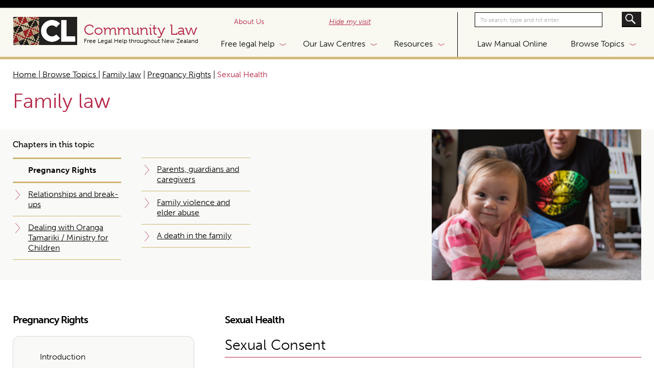

--- FILE ---
content_type: text/html; charset=UTF-8
request_url: https://communitylaw.org.nz/community-law-manual/pregnancy-rights/sexual-health/
body_size: 35470
content:
<!DOCTYPE html PUBLIC "-//W3C//DTD XHTML 1.0 Transitional//EN" "http://www.w3.org/TR/xhtml1/DTD/xhtml1-transitional.dtd">
<html lang="en" class="no-js opacitysafe" itemscope itemtype="https://schema.org/FAQPage">
<head profile="http://gmpg.org/xfn/11"><meta http-equiv="Content-Type" content="text/html; charset=UTF-8" /><script>if(navigator.userAgent.match(/MSIE|Internet Explorer/i)||navigator.userAgent.match(/Trident\/7\..*?rv:11/i)){var href=document.location.href;if(!href.match(/[?&]nowprocket/)){if(href.indexOf("?")==-1){if(href.indexOf("#")==-1){document.location.href=href+"?nowprocket=1"}else{document.location.href=href.replace("#","?nowprocket=1#")}}else{if(href.indexOf("#")==-1){document.location.href=href+"&nowprocket=1"}else{document.location.href=href.replace("#","&nowprocket=1#")}}}}</script><script>(()=>{class RocketLazyLoadScripts{constructor(){this.v="2.0.4",this.userEvents=["keydown","keyup","mousedown","mouseup","mousemove","mouseover","mouseout","touchmove","touchstart","touchend","touchcancel","wheel","click","dblclick","input"],this.attributeEvents=["onblur","onclick","oncontextmenu","ondblclick","onfocus","onmousedown","onmouseenter","onmouseleave","onmousemove","onmouseout","onmouseover","onmouseup","onmousewheel","onscroll","onsubmit"]}async t(){this.i(),this.o(),/iP(ad|hone)/.test(navigator.userAgent)&&this.h(),this.u(),this.l(this),this.m(),this.k(this),this.p(this),this._(),await Promise.all([this.R(),this.L()]),this.lastBreath=Date.now(),this.S(this),this.P(),this.D(),this.O(),this.M(),await this.C(this.delayedScripts.normal),await this.C(this.delayedScripts.defer),await this.C(this.delayedScripts.async),await this.T(),await this.F(),await this.j(),await this.A(),window.dispatchEvent(new Event("rocket-allScriptsLoaded")),this.everythingLoaded=!0,this.lastTouchEnd&&await new Promise(t=>setTimeout(t,500-Date.now()+this.lastTouchEnd)),this.I(),this.H(),this.U(),this.W()}i(){this.CSPIssue=sessionStorage.getItem("rocketCSPIssue"),document.addEventListener("securitypolicyviolation",t=>{this.CSPIssue||"script-src-elem"!==t.violatedDirective||"data"!==t.blockedURI||(this.CSPIssue=!0,sessionStorage.setItem("rocketCSPIssue",!0))},{isRocket:!0})}o(){window.addEventListener("pageshow",t=>{this.persisted=t.persisted,this.realWindowLoadedFired=!0},{isRocket:!0}),window.addEventListener("pagehide",()=>{this.onFirstUserAction=null},{isRocket:!0})}h(){let t;function e(e){t=e}window.addEventListener("touchstart",e,{isRocket:!0}),window.addEventListener("touchend",function i(o){o.changedTouches[0]&&t.changedTouches[0]&&Math.abs(o.changedTouches[0].pageX-t.changedTouches[0].pageX)<10&&Math.abs(o.changedTouches[0].pageY-t.changedTouches[0].pageY)<10&&o.timeStamp-t.timeStamp<200&&(window.removeEventListener("touchstart",e,{isRocket:!0}),window.removeEventListener("touchend",i,{isRocket:!0}),"INPUT"===o.target.tagName&&"text"===o.target.type||(o.target.dispatchEvent(new TouchEvent("touchend",{target:o.target,bubbles:!0})),o.target.dispatchEvent(new MouseEvent("mouseover",{target:o.target,bubbles:!0})),o.target.dispatchEvent(new PointerEvent("click",{target:o.target,bubbles:!0,cancelable:!0,detail:1,clientX:o.changedTouches[0].clientX,clientY:o.changedTouches[0].clientY})),event.preventDefault()))},{isRocket:!0})}q(t){this.userActionTriggered||("mousemove"!==t.type||this.firstMousemoveIgnored?"keyup"===t.type||"mouseover"===t.type||"mouseout"===t.type||(this.userActionTriggered=!0,this.onFirstUserAction&&this.onFirstUserAction()):this.firstMousemoveIgnored=!0),"click"===t.type&&t.preventDefault(),t.stopPropagation(),t.stopImmediatePropagation(),"touchstart"===this.lastEvent&&"touchend"===t.type&&(this.lastTouchEnd=Date.now()),"click"===t.type&&(this.lastTouchEnd=0),this.lastEvent=t.type,t.composedPath&&t.composedPath()[0].getRootNode()instanceof ShadowRoot&&(t.rocketTarget=t.composedPath()[0]),this.savedUserEvents.push(t)}u(){this.savedUserEvents=[],this.userEventHandler=this.q.bind(this),this.userEvents.forEach(t=>window.addEventListener(t,this.userEventHandler,{passive:!1,isRocket:!0})),document.addEventListener("visibilitychange",this.userEventHandler,{isRocket:!0})}U(){this.userEvents.forEach(t=>window.removeEventListener(t,this.userEventHandler,{passive:!1,isRocket:!0})),document.removeEventListener("visibilitychange",this.userEventHandler,{isRocket:!0}),this.savedUserEvents.forEach(t=>{(t.rocketTarget||t.target).dispatchEvent(new window[t.constructor.name](t.type,t))})}m(){const t="return false",e=Array.from(this.attributeEvents,t=>"data-rocket-"+t),i="["+this.attributeEvents.join("],[")+"]",o="[data-rocket-"+this.attributeEvents.join("],[data-rocket-")+"]",s=(e,i,o)=>{o&&o!==t&&(e.setAttribute("data-rocket-"+i,o),e["rocket"+i]=new Function("event",o),e.setAttribute(i,t))};new MutationObserver(t=>{for(const n of t)"attributes"===n.type&&(n.attributeName.startsWith("data-rocket-")||this.everythingLoaded?n.attributeName.startsWith("data-rocket-")&&this.everythingLoaded&&this.N(n.target,n.attributeName.substring(12)):s(n.target,n.attributeName,n.target.getAttribute(n.attributeName))),"childList"===n.type&&n.addedNodes.forEach(t=>{if(t.nodeType===Node.ELEMENT_NODE)if(this.everythingLoaded)for(const i of[t,...t.querySelectorAll(o)])for(const t of i.getAttributeNames())e.includes(t)&&this.N(i,t.substring(12));else for(const e of[t,...t.querySelectorAll(i)])for(const t of e.getAttributeNames())this.attributeEvents.includes(t)&&s(e,t,e.getAttribute(t))})}).observe(document,{subtree:!0,childList:!0,attributeFilter:[...this.attributeEvents,...e]})}I(){this.attributeEvents.forEach(t=>{document.querySelectorAll("[data-rocket-"+t+"]").forEach(e=>{this.N(e,t)})})}N(t,e){const i=t.getAttribute("data-rocket-"+e);i&&(t.setAttribute(e,i),t.removeAttribute("data-rocket-"+e))}k(t){Object.defineProperty(HTMLElement.prototype,"onclick",{get(){return this.rocketonclick||null},set(e){this.rocketonclick=e,this.setAttribute(t.everythingLoaded?"onclick":"data-rocket-onclick","this.rocketonclick(event)")}})}S(t){function e(e,i){let o=e[i];e[i]=null,Object.defineProperty(e,i,{get:()=>o,set(s){t.everythingLoaded?o=s:e["rocket"+i]=o=s}})}e(document,"onreadystatechange"),e(window,"onload"),e(window,"onpageshow");try{Object.defineProperty(document,"readyState",{get:()=>t.rocketReadyState,set(e){t.rocketReadyState=e},configurable:!0}),document.readyState="loading"}catch(t){console.log("WPRocket DJE readyState conflict, bypassing")}}l(t){this.originalAddEventListener=EventTarget.prototype.addEventListener,this.originalRemoveEventListener=EventTarget.prototype.removeEventListener,this.savedEventListeners=[],EventTarget.prototype.addEventListener=function(e,i,o){o&&o.isRocket||!t.B(e,this)&&!t.userEvents.includes(e)||t.B(e,this)&&!t.userActionTriggered||e.startsWith("rocket-")||t.everythingLoaded?t.originalAddEventListener.call(this,e,i,o):(t.savedEventListeners.push({target:this,remove:!1,type:e,func:i,options:o}),"mouseenter"!==e&&"mouseleave"!==e||t.originalAddEventListener.call(this,e,t.savedUserEvents.push,o))},EventTarget.prototype.removeEventListener=function(e,i,o){o&&o.isRocket||!t.B(e,this)&&!t.userEvents.includes(e)||t.B(e,this)&&!t.userActionTriggered||e.startsWith("rocket-")||t.everythingLoaded?t.originalRemoveEventListener.call(this,e,i,o):t.savedEventListeners.push({target:this,remove:!0,type:e,func:i,options:o})}}J(t,e){this.savedEventListeners=this.savedEventListeners.filter(i=>{let o=i.type,s=i.target||window;return e!==o||t!==s||(this.B(o,s)&&(i.type="rocket-"+o),this.$(i),!1)})}H(){EventTarget.prototype.addEventListener=this.originalAddEventListener,EventTarget.prototype.removeEventListener=this.originalRemoveEventListener,this.savedEventListeners.forEach(t=>this.$(t))}$(t){t.remove?this.originalRemoveEventListener.call(t.target,t.type,t.func,t.options):this.originalAddEventListener.call(t.target,t.type,t.func,t.options)}p(t){let e;function i(e){return t.everythingLoaded?e:e.split(" ").map(t=>"load"===t||t.startsWith("load.")?"rocket-jquery-load":t).join(" ")}function o(o){function s(e){const s=o.fn[e];o.fn[e]=o.fn.init.prototype[e]=function(){return this[0]===window&&t.userActionTriggered&&("string"==typeof arguments[0]||arguments[0]instanceof String?arguments[0]=i(arguments[0]):"object"==typeof arguments[0]&&Object.keys(arguments[0]).forEach(t=>{const e=arguments[0][t];delete arguments[0][t],arguments[0][i(t)]=e})),s.apply(this,arguments),this}}if(o&&o.fn&&!t.allJQueries.includes(o)){const e={DOMContentLoaded:[],"rocket-DOMContentLoaded":[]};for(const t in e)document.addEventListener(t,()=>{e[t].forEach(t=>t())},{isRocket:!0});o.fn.ready=o.fn.init.prototype.ready=function(i){function s(){parseInt(o.fn.jquery)>2?setTimeout(()=>i.bind(document)(o)):i.bind(document)(o)}return"function"==typeof i&&(t.realDomReadyFired?!t.userActionTriggered||t.fauxDomReadyFired?s():e["rocket-DOMContentLoaded"].push(s):e.DOMContentLoaded.push(s)),o([])},s("on"),s("one"),s("off"),t.allJQueries.push(o)}e=o}t.allJQueries=[],o(window.jQuery),Object.defineProperty(window,"jQuery",{get:()=>e,set(t){o(t)}})}P(){const t=new Map;document.write=document.writeln=function(e){const i=document.currentScript,o=document.createRange(),s=i.parentElement;let n=t.get(i);void 0===n&&(n=i.nextSibling,t.set(i,n));const c=document.createDocumentFragment();o.setStart(c,0),c.appendChild(o.createContextualFragment(e)),s.insertBefore(c,n)}}async R(){return new Promise(t=>{this.userActionTriggered?t():this.onFirstUserAction=t})}async L(){return new Promise(t=>{document.addEventListener("DOMContentLoaded",()=>{this.realDomReadyFired=!0,t()},{isRocket:!0})})}async j(){return this.realWindowLoadedFired?Promise.resolve():new Promise(t=>{window.addEventListener("load",t,{isRocket:!0})})}M(){this.pendingScripts=[];this.scriptsMutationObserver=new MutationObserver(t=>{for(const e of t)e.addedNodes.forEach(t=>{"SCRIPT"!==t.tagName||t.noModule||t.isWPRocket||this.pendingScripts.push({script:t,promise:new Promise(e=>{const i=()=>{const i=this.pendingScripts.findIndex(e=>e.script===t);i>=0&&this.pendingScripts.splice(i,1),e()};t.addEventListener("load",i,{isRocket:!0}),t.addEventListener("error",i,{isRocket:!0}),setTimeout(i,1e3)})})})}),this.scriptsMutationObserver.observe(document,{childList:!0,subtree:!0})}async F(){await this.X(),this.pendingScripts.length?(await this.pendingScripts[0].promise,await this.F()):this.scriptsMutationObserver.disconnect()}D(){this.delayedScripts={normal:[],async:[],defer:[]},document.querySelectorAll("script[type$=rocketlazyloadscript]").forEach(t=>{t.hasAttribute("data-rocket-src")?t.hasAttribute("async")&&!1!==t.async?this.delayedScripts.async.push(t):t.hasAttribute("defer")&&!1!==t.defer||"module"===t.getAttribute("data-rocket-type")?this.delayedScripts.defer.push(t):this.delayedScripts.normal.push(t):this.delayedScripts.normal.push(t)})}async _(){await this.L();let t=[];document.querySelectorAll("script[type$=rocketlazyloadscript][data-rocket-src]").forEach(e=>{let i=e.getAttribute("data-rocket-src");if(i&&!i.startsWith("data:")){i.startsWith("//")&&(i=location.protocol+i);try{const o=new URL(i).origin;o!==location.origin&&t.push({src:o,crossOrigin:e.crossOrigin||"module"===e.getAttribute("data-rocket-type")})}catch(t){}}}),t=[...new Map(t.map(t=>[JSON.stringify(t),t])).values()],this.Y(t,"preconnect")}async G(t){if(await this.K(),!0!==t.noModule||!("noModule"in HTMLScriptElement.prototype))return new Promise(e=>{let i;function o(){(i||t).setAttribute("data-rocket-status","executed"),e()}try{if(navigator.userAgent.includes("Firefox/")||""===navigator.vendor||this.CSPIssue)i=document.createElement("script"),[...t.attributes].forEach(t=>{let e=t.nodeName;"type"!==e&&("data-rocket-type"===e&&(e="type"),"data-rocket-src"===e&&(e="src"),i.setAttribute(e,t.nodeValue))}),t.text&&(i.text=t.text),t.nonce&&(i.nonce=t.nonce),i.hasAttribute("src")?(i.addEventListener("load",o,{isRocket:!0}),i.addEventListener("error",()=>{i.setAttribute("data-rocket-status","failed-network"),e()},{isRocket:!0}),setTimeout(()=>{i.isConnected||e()},1)):(i.text=t.text,o()),i.isWPRocket=!0,t.parentNode.replaceChild(i,t);else{const i=t.getAttribute("data-rocket-type"),s=t.getAttribute("data-rocket-src");i?(t.type=i,t.removeAttribute("data-rocket-type")):t.removeAttribute("type"),t.addEventListener("load",o,{isRocket:!0}),t.addEventListener("error",i=>{this.CSPIssue&&i.target.src.startsWith("data:")?(console.log("WPRocket: CSP fallback activated"),t.removeAttribute("src"),this.G(t).then(e)):(t.setAttribute("data-rocket-status","failed-network"),e())},{isRocket:!0}),s?(t.fetchPriority="high",t.removeAttribute("data-rocket-src"),t.src=s):t.src="data:text/javascript;base64,"+window.btoa(unescape(encodeURIComponent(t.text)))}}catch(i){t.setAttribute("data-rocket-status","failed-transform"),e()}});t.setAttribute("data-rocket-status","skipped")}async C(t){const e=t.shift();return e?(e.isConnected&&await this.G(e),this.C(t)):Promise.resolve()}O(){this.Y([...this.delayedScripts.normal,...this.delayedScripts.defer,...this.delayedScripts.async],"preload")}Y(t,e){this.trash=this.trash||[];let i=!0;var o=document.createDocumentFragment();t.forEach(t=>{const s=t.getAttribute&&t.getAttribute("data-rocket-src")||t.src;if(s&&!s.startsWith("data:")){const n=document.createElement("link");n.href=s,n.rel=e,"preconnect"!==e&&(n.as="script",n.fetchPriority=i?"high":"low"),t.getAttribute&&"module"===t.getAttribute("data-rocket-type")&&(n.crossOrigin=!0),t.crossOrigin&&(n.crossOrigin=t.crossOrigin),t.integrity&&(n.integrity=t.integrity),t.nonce&&(n.nonce=t.nonce),o.appendChild(n),this.trash.push(n),i=!1}}),document.head.appendChild(o)}W(){this.trash.forEach(t=>t.remove())}async T(){try{document.readyState="interactive"}catch(t){}this.fauxDomReadyFired=!0;try{await this.K(),this.J(document,"readystatechange"),document.dispatchEvent(new Event("rocket-readystatechange")),await this.K(),document.rocketonreadystatechange&&document.rocketonreadystatechange(),await this.K(),this.J(document,"DOMContentLoaded"),document.dispatchEvent(new Event("rocket-DOMContentLoaded")),await this.K(),this.J(window,"DOMContentLoaded"),window.dispatchEvent(new Event("rocket-DOMContentLoaded"))}catch(t){console.error(t)}}async A(){try{document.readyState="complete"}catch(t){}try{await this.K(),this.J(document,"readystatechange"),document.dispatchEvent(new Event("rocket-readystatechange")),await this.K(),document.rocketonreadystatechange&&document.rocketonreadystatechange(),await this.K(),this.J(window,"load"),window.dispatchEvent(new Event("rocket-load")),await this.K(),window.rocketonload&&window.rocketonload(),await this.K(),this.allJQueries.forEach(t=>t(window).trigger("rocket-jquery-load")),await this.K(),this.J(window,"pageshow");const t=new Event("rocket-pageshow");t.persisted=this.persisted,window.dispatchEvent(t),await this.K(),window.rocketonpageshow&&window.rocketonpageshow({persisted:this.persisted})}catch(t){console.error(t)}}async K(){Date.now()-this.lastBreath>45&&(await this.X(),this.lastBreath=Date.now())}async X(){return document.hidden?new Promise(t=>setTimeout(t)):new Promise(t=>requestAnimationFrame(t))}B(t,e){return e===document&&"readystatechange"===t||(e===document&&"DOMContentLoaded"===t||(e===window&&"DOMContentLoaded"===t||(e===window&&"load"===t||e===window&&"pageshow"===t)))}static run(){(new RocketLazyLoadScripts).t()}}RocketLazyLoadScripts.run()})();</script>

<title>Sexual Health - Community Law</title>
<style id="wpr-usedcss">img:is([sizes=auto i],[sizes^="auto," i]){contain-intrinsic-size:3000px 1500px}:where(.wp-block-button__link){border-radius:9999px;box-shadow:none;padding:calc(.667em + 2px) calc(1.333em + 2px);text-decoration:none}:root :where(.wp-block-button .wp-block-button__link.is-style-outline),:root :where(.wp-block-button.is-style-outline>.wp-block-button__link){border:2px solid;padding:.667em 1.333em}:root :where(.wp-block-button .wp-block-button__link.is-style-outline:not(.has-text-color)),:root :where(.wp-block-button.is-style-outline>.wp-block-button__link:not(.has-text-color)){color:currentColor}:root :where(.wp-block-button .wp-block-button__link.is-style-outline:not(.has-background)),:root :where(.wp-block-button.is-style-outline>.wp-block-button__link:not(.has-background)){background-color:initial;background-image:none}:where(.wp-block-calendar table:not(.has-background) th){background:#ddd}:where(.wp-block-columns){margin-bottom:1.75em}:where(.wp-block-columns.has-background){padding:1.25em 2.375em}:where(.wp-block-post-comments input[type=submit]){border:none}:where(.wp-block-cover-image:not(.has-text-color)),:where(.wp-block-cover:not(.has-text-color)){color:#fff}:where(.wp-block-cover-image.is-light:not(.has-text-color)),:where(.wp-block-cover.is-light:not(.has-text-color)){color:#000}:root :where(.wp-block-cover h1:not(.has-text-color)),:root :where(.wp-block-cover h2:not(.has-text-color)),:root :where(.wp-block-cover h3:not(.has-text-color)),:root :where(.wp-block-cover h4:not(.has-text-color)),:root :where(.wp-block-cover h5:not(.has-text-color)),:root :where(.wp-block-cover h6:not(.has-text-color)),:root :where(.wp-block-cover p:not(.has-text-color)){color:inherit}:where(.wp-block-file){margin-bottom:1.5em}:where(.wp-block-file__button){border-radius:2em;display:inline-block;padding:.5em 1em}:where(.wp-block-file__button):is(a):active,:where(.wp-block-file__button):is(a):focus,:where(.wp-block-file__button):is(a):hover,:where(.wp-block-file__button):is(a):visited{box-shadow:none;color:#fff;opacity:.85;text-decoration:none}:where(.wp-block-group.wp-block-group-is-layout-constrained){position:relative}:root :where(.wp-block-image.is-style-rounded img,.wp-block-image .is-style-rounded img){border-radius:9999px}:where(.wp-block-latest-comments:not([style*=line-height] .wp-block-latest-comments__comment)){line-height:1.1}:where(.wp-block-latest-comments:not([style*=line-height] .wp-block-latest-comments__comment-excerpt p)){line-height:1.8}:root :where(.wp-block-latest-posts.is-grid){padding:0}:root :where(.wp-block-latest-posts.wp-block-latest-posts__list){padding-left:0}ul{box-sizing:border-box}:root :where(.wp-block-list.has-background){padding:1.25em 2.375em}:where(.wp-block-navigation.has-background .wp-block-navigation-item a:not(.wp-element-button)),:where(.wp-block-navigation.has-background .wp-block-navigation-submenu a:not(.wp-element-button)){padding:.5em 1em}:where(.wp-block-navigation .wp-block-navigation__submenu-container .wp-block-navigation-item a:not(.wp-element-button)),:where(.wp-block-navigation .wp-block-navigation__submenu-container .wp-block-navigation-submenu a:not(.wp-element-button)),:where(.wp-block-navigation .wp-block-navigation__submenu-container .wp-block-navigation-submenu button.wp-block-navigation-item__content),:where(.wp-block-navigation .wp-block-navigation__submenu-container .wp-block-pages-list__item button.wp-block-navigation-item__content){padding:.5em 1em}:root :where(p.has-background){padding:1.25em 2.375em}:where(p.has-text-color:not(.has-link-color)) a{color:inherit}:where(.wp-block-post-comments-form) input:not([type=submit]),:where(.wp-block-post-comments-form) textarea{border:1px solid #949494;font-family:inherit;font-size:1em}:where(.wp-block-post-comments-form) input:where(:not([type=submit]):not([type=checkbox])),:where(.wp-block-post-comments-form) textarea{padding:calc(.667em + 2px)}:where(.wp-block-post-excerpt){box-sizing:border-box;margin-bottom:var(--wp--style--block-gap);margin-top:var(--wp--style--block-gap)}:where(.wp-block-preformatted.has-background){padding:1.25em 2.375em}:where(.wp-block-search__button){border:1px solid #ccc;padding:6px 10px}:where(.wp-block-search__input){font-family:inherit;font-size:inherit;font-style:inherit;font-weight:inherit;letter-spacing:inherit;line-height:inherit;text-transform:inherit}:where(.wp-block-search__button-inside .wp-block-search__inside-wrapper){border:1px solid #949494;box-sizing:border-box;padding:4px}:where(.wp-block-search__button-inside .wp-block-search__inside-wrapper) .wp-block-search__input{border:none;border-radius:0;padding:0 4px}:where(.wp-block-search__button-inside .wp-block-search__inside-wrapper) .wp-block-search__input:focus{outline:0}:where(.wp-block-search__button-inside .wp-block-search__inside-wrapper) :where(.wp-block-search__button){padding:4px 8px}:root :where(.wp-block-separator.is-style-dots){height:auto;line-height:1;text-align:center}:root :where(.wp-block-separator.is-style-dots):before{color:currentColor;content:"···";font-family:serif;font-size:1.5em;letter-spacing:2em;padding-left:2em}:root :where(.wp-block-site-logo.is-style-rounded){border-radius:9999px}:where(.wp-block-social-links:not(.is-style-logos-only)) .wp-social-link{background-color:#f0f0f0;color:#444}:where(.wp-block-social-links:not(.is-style-logos-only)) .wp-social-link-amazon{background-color:#f90;color:#fff}:where(.wp-block-social-links:not(.is-style-logos-only)) .wp-social-link-bandcamp{background-color:#1ea0c3;color:#fff}:where(.wp-block-social-links:not(.is-style-logos-only)) .wp-social-link-behance{background-color:#0757fe;color:#fff}:where(.wp-block-social-links:not(.is-style-logos-only)) .wp-social-link-bluesky{background-color:#0a7aff;color:#fff}:where(.wp-block-social-links:not(.is-style-logos-only)) .wp-social-link-codepen{background-color:#1e1f26;color:#fff}:where(.wp-block-social-links:not(.is-style-logos-only)) .wp-social-link-deviantart{background-color:#02e49b;color:#fff}:where(.wp-block-social-links:not(.is-style-logos-only)) .wp-social-link-dribbble{background-color:#e94c89;color:#fff}:where(.wp-block-social-links:not(.is-style-logos-only)) .wp-social-link-dropbox{background-color:#4280ff;color:#fff}:where(.wp-block-social-links:not(.is-style-logos-only)) .wp-social-link-etsy{background-color:#f45800;color:#fff}:where(.wp-block-social-links:not(.is-style-logos-only)) .wp-social-link-facebook{background-color:#0866ff;color:#fff}:where(.wp-block-social-links:not(.is-style-logos-only)) .wp-social-link-fivehundredpx{background-color:#000;color:#fff}:where(.wp-block-social-links:not(.is-style-logos-only)) .wp-social-link-flickr{background-color:#0461dd;color:#fff}:where(.wp-block-social-links:not(.is-style-logos-only)) .wp-social-link-foursquare{background-color:#e65678;color:#fff}:where(.wp-block-social-links:not(.is-style-logos-only)) .wp-social-link-github{background-color:#24292d;color:#fff}:where(.wp-block-social-links:not(.is-style-logos-only)) .wp-social-link-goodreads{background-color:#eceadd;color:#382110}:where(.wp-block-social-links:not(.is-style-logos-only)) .wp-social-link-google{background-color:#ea4434;color:#fff}:where(.wp-block-social-links:not(.is-style-logos-only)) .wp-social-link-gravatar{background-color:#1d4fc4;color:#fff}:where(.wp-block-social-links:not(.is-style-logos-only)) .wp-social-link-instagram{background-color:#f00075;color:#fff}:where(.wp-block-social-links:not(.is-style-logos-only)) .wp-social-link-lastfm{background-color:#e21b24;color:#fff}:where(.wp-block-social-links:not(.is-style-logos-only)) .wp-social-link-linkedin{background-color:#0d66c2;color:#fff}:where(.wp-block-social-links:not(.is-style-logos-only)) .wp-social-link-mastodon{background-color:#3288d4;color:#fff}:where(.wp-block-social-links:not(.is-style-logos-only)) .wp-social-link-medium{background-color:#000;color:#fff}:where(.wp-block-social-links:not(.is-style-logos-only)) .wp-social-link-meetup{background-color:#f6405f;color:#fff}:where(.wp-block-social-links:not(.is-style-logos-only)) .wp-social-link-patreon{background-color:#000;color:#fff}:where(.wp-block-social-links:not(.is-style-logos-only)) .wp-social-link-pinterest{background-color:#e60122;color:#fff}:where(.wp-block-social-links:not(.is-style-logos-only)) .wp-social-link-pocket{background-color:#ef4155;color:#fff}:where(.wp-block-social-links:not(.is-style-logos-only)) .wp-social-link-reddit{background-color:#ff4500;color:#fff}:where(.wp-block-social-links:not(.is-style-logos-only)) .wp-social-link-skype{background-color:#0478d7;color:#fff}:where(.wp-block-social-links:not(.is-style-logos-only)) .wp-social-link-snapchat{background-color:#fefc00;color:#fff;stroke:#000}:where(.wp-block-social-links:not(.is-style-logos-only)) .wp-social-link-soundcloud{background-color:#ff5600;color:#fff}:where(.wp-block-social-links:not(.is-style-logos-only)) .wp-social-link-spotify{background-color:#1bd760;color:#fff}:where(.wp-block-social-links:not(.is-style-logos-only)) .wp-social-link-telegram{background-color:#2aabee;color:#fff}:where(.wp-block-social-links:not(.is-style-logos-only)) .wp-social-link-threads{background-color:#000;color:#fff}:where(.wp-block-social-links:not(.is-style-logos-only)) .wp-social-link-tiktok{background-color:#000;color:#fff}:where(.wp-block-social-links:not(.is-style-logos-only)) .wp-social-link-tumblr{background-color:#011835;color:#fff}:where(.wp-block-social-links:not(.is-style-logos-only)) .wp-social-link-twitch{background-color:#6440a4;color:#fff}:where(.wp-block-social-links:not(.is-style-logos-only)) .wp-social-link-twitter{background-color:#1da1f2;color:#fff}:where(.wp-block-social-links:not(.is-style-logos-only)) .wp-social-link-vimeo{background-color:#1eb7ea;color:#fff}:where(.wp-block-social-links:not(.is-style-logos-only)) .wp-social-link-vk{background-color:#4680c2;color:#fff}:where(.wp-block-social-links:not(.is-style-logos-only)) .wp-social-link-wordpress{background-color:#3499cd;color:#fff}:where(.wp-block-social-links:not(.is-style-logos-only)) .wp-social-link-whatsapp{background-color:#25d366;color:#fff}:where(.wp-block-social-links:not(.is-style-logos-only)) .wp-social-link-x{background-color:#000;color:#fff}:where(.wp-block-social-links:not(.is-style-logos-only)) .wp-social-link-yelp{background-color:#d32422;color:#fff}:where(.wp-block-social-links:not(.is-style-logos-only)) .wp-social-link-youtube{background-color:red;color:#fff}:where(.wp-block-social-links.is-style-logos-only) .wp-social-link{background:0 0}:where(.wp-block-social-links.is-style-logos-only) .wp-social-link svg{height:1.25em;width:1.25em}:where(.wp-block-social-links.is-style-logos-only) .wp-social-link-amazon{color:#f90}:where(.wp-block-social-links.is-style-logos-only) .wp-social-link-bandcamp{color:#1ea0c3}:where(.wp-block-social-links.is-style-logos-only) .wp-social-link-behance{color:#0757fe}:where(.wp-block-social-links.is-style-logos-only) .wp-social-link-bluesky{color:#0a7aff}:where(.wp-block-social-links.is-style-logos-only) .wp-social-link-codepen{color:#1e1f26}:where(.wp-block-social-links.is-style-logos-only) .wp-social-link-deviantart{color:#02e49b}:where(.wp-block-social-links.is-style-logos-only) .wp-social-link-dribbble{color:#e94c89}:where(.wp-block-social-links.is-style-logos-only) .wp-social-link-dropbox{color:#4280ff}:where(.wp-block-social-links.is-style-logos-only) .wp-social-link-etsy{color:#f45800}:where(.wp-block-social-links.is-style-logos-only) .wp-social-link-facebook{color:#0866ff}:where(.wp-block-social-links.is-style-logos-only) .wp-social-link-fivehundredpx{color:#000}:where(.wp-block-social-links.is-style-logos-only) .wp-social-link-flickr{color:#0461dd}:where(.wp-block-social-links.is-style-logos-only) .wp-social-link-foursquare{color:#e65678}:where(.wp-block-social-links.is-style-logos-only) .wp-social-link-github{color:#24292d}:where(.wp-block-social-links.is-style-logos-only) .wp-social-link-goodreads{color:#382110}:where(.wp-block-social-links.is-style-logos-only) .wp-social-link-google{color:#ea4434}:where(.wp-block-social-links.is-style-logos-only) .wp-social-link-gravatar{color:#1d4fc4}:where(.wp-block-social-links.is-style-logos-only) .wp-social-link-instagram{color:#f00075}:where(.wp-block-social-links.is-style-logos-only) .wp-social-link-lastfm{color:#e21b24}:where(.wp-block-social-links.is-style-logos-only) .wp-social-link-linkedin{color:#0d66c2}:where(.wp-block-social-links.is-style-logos-only) .wp-social-link-mastodon{color:#3288d4}:where(.wp-block-social-links.is-style-logos-only) .wp-social-link-medium{color:#000}:where(.wp-block-social-links.is-style-logos-only) .wp-social-link-meetup{color:#f6405f}:where(.wp-block-social-links.is-style-logos-only) .wp-social-link-patreon{color:#000}:where(.wp-block-social-links.is-style-logos-only) .wp-social-link-pinterest{color:#e60122}:where(.wp-block-social-links.is-style-logos-only) .wp-social-link-pocket{color:#ef4155}:where(.wp-block-social-links.is-style-logos-only) .wp-social-link-reddit{color:#ff4500}:where(.wp-block-social-links.is-style-logos-only) .wp-social-link-skype{color:#0478d7}:where(.wp-block-social-links.is-style-logos-only) .wp-social-link-snapchat{color:#fff;stroke:#000}:where(.wp-block-social-links.is-style-logos-only) .wp-social-link-soundcloud{color:#ff5600}:where(.wp-block-social-links.is-style-logos-only) .wp-social-link-spotify{color:#1bd760}:where(.wp-block-social-links.is-style-logos-only) .wp-social-link-telegram{color:#2aabee}:where(.wp-block-social-links.is-style-logos-only) .wp-social-link-threads{color:#000}:where(.wp-block-social-links.is-style-logos-only) .wp-social-link-tiktok{color:#000}:where(.wp-block-social-links.is-style-logos-only) .wp-social-link-tumblr{color:#011835}:where(.wp-block-social-links.is-style-logos-only) .wp-social-link-twitch{color:#6440a4}:where(.wp-block-social-links.is-style-logos-only) .wp-social-link-twitter{color:#1da1f2}:where(.wp-block-social-links.is-style-logos-only) .wp-social-link-vimeo{color:#1eb7ea}:where(.wp-block-social-links.is-style-logos-only) .wp-social-link-vk{color:#4680c2}:where(.wp-block-social-links.is-style-logos-only) .wp-social-link-whatsapp{color:#25d366}:where(.wp-block-social-links.is-style-logos-only) .wp-social-link-wordpress{color:#3499cd}:where(.wp-block-social-links.is-style-logos-only) .wp-social-link-x{color:#000}:where(.wp-block-social-links.is-style-logos-only) .wp-social-link-yelp{color:#d32422}:where(.wp-block-social-links.is-style-logos-only) .wp-social-link-youtube{color:red}:root :where(.wp-block-social-links .wp-social-link a){padding:.25em}:root :where(.wp-block-social-links.is-style-logos-only .wp-social-link a){padding:0}:root :where(.wp-block-social-links.is-style-pill-shape .wp-social-link a){padding-left:.66667em;padding-right:.66667em}:root :where(.wp-block-tag-cloud.is-style-outline){display:flex;flex-wrap:wrap;gap:1ch}:root :where(.wp-block-tag-cloud.is-style-outline a){border:1px solid;font-size:unset!important;margin-right:0;padding:1ch 2ch;text-decoration:none!important}:root :where(.wp-block-table-of-contents){box-sizing:border-box}:where(.wp-block-term-description){box-sizing:border-box;margin-bottom:var(--wp--style--block-gap);margin-top:var(--wp--style--block-gap)}:where(pre.wp-block-verse){font-family:inherit}:root{--wp--preset--font-size--normal:16px;--wp--preset--font-size--huge:42px}.screen-reader-text{border:0;clip:rect(1px,1px,1px,1px);clip-path:inset(50%);height:1px;margin:-1px;overflow:hidden;padding:0;position:absolute;width:1px;word-wrap:normal!important}.screen-reader-text:focus{background-color:#ddd;clip:auto!important;clip-path:none;color:#444;display:block;font-size:1em;height:auto;left:5px;line-height:normal;padding:15px 23px 14px;text-decoration:none;top:5px;width:auto;z-index:100000}html :where(.has-border-color){border-style:solid}html :where([style*=border-top-color]){border-top-style:solid}html :where([style*=border-right-color]){border-right-style:solid}html :where([style*=border-bottom-color]){border-bottom-style:solid}html :where([style*=border-left-color]){border-left-style:solid}html :where([style*=border-width]){border-style:solid}html :where([style*=border-top-width]){border-top-style:solid}html :where([style*=border-right-width]){border-right-style:solid}html :where([style*=border-bottom-width]){border-bottom-style:solid}html :where([style*=border-left-width]){border-left-style:solid}html :where(img[class*=wp-image-]){height:auto;max-width:100%}:where(figure){margin:0 0 1em}html :where(.is-position-sticky){--wp-admin--admin-bar--position-offset:var(--wp-admin--admin-bar--height,0px)}@media screen and (max-width:600px){html :where(.is-position-sticky){--wp-admin--admin-bar--position-offset:0px}}.ui-front{z-index:100}.ui-helper-hidden-accessible{position:absolute!important;clip:rect(1px 1px 1px 1px);clip:rect(1px,1px,1px,1px)}.ui-state-disabled{cursor:default!important}.ui-icon{display:block;text-indent:-99999px;overflow:hidden;background-repeat:no-repeat}.ui-widget{font-family:Arial,sans-serif;font-size:1.1em}.ui-widget .ui-widget{font-size:1em}.ui-widget button,.ui-widget input,.ui-widget select,.ui-widget textarea{font-family:Arial,sans-serif;font-size:1em}.ui-widget-content{border:1px solid #b6b6b6;background:#fff;color:#4f4f4f}.ui-widget-content a{color:#4f4f4f}.ui-widget-header{border:1px solid #b6b6b6;color:#4f4f4f;font-weight:700;background:url(https://communitylaw.org.nz/wp-content/plugins/search-autocomplete/css/aristo/images/bg_fallback.png) repeat-x #ededed;background:-moz-linear-gradient(top,#ededed 0,#c4c4c4 100%);background:-webkit-gradient(linear,left top,left bottom,color-stop(0,#ededed),color-stop(100%,#c4c4c4));background:-webkit-linear-gradient(top,#ededed 0,#c4c4c4 100%);background:-o-linear-gradient(top,#ededed 0,#c4c4c4 100%);background:-ms-linear-gradient(top,#ededed 0,#c4c4c4 100%);background:linear-gradient(top,#ededed 0,#c4c4c4 100%)}.ui-widget-header a{color:#4f4f4f}.ui-state-default,.ui-widget-content .ui-state-default,.ui-widget-header .ui-state-default{border:1px solid #b6b6b6;font-weight:400;color:#4f4f4f;background:url(https://communitylaw.org.nz/wp-content/plugins/search-autocomplete/css/aristo/images/bg_fallback.png) repeat-x #ededed;background:-moz-linear-gradient(top,#ededed 0,#c4c4c4 100%);background:-webkit-gradient(linear,left top,left bottom,color-stop(0,#ededed),color-stop(100%,#c4c4c4));background:-webkit-linear-gradient(top,#ededed 0,#c4c4c4 100%);background:-o-linear-gradient(top,#ededed 0,#c4c4c4 100%);background:-ms-linear-gradient(top,#ededed 0,#c4c4c4 100%);background:linear-gradient(top,#ededed 0,#c4c4c4 100%);-webkit-box-shadow:0 1px 0 rgba(255,255,255,.6) inset;-moz-box-shadow:0 1px 0 rgba(255,255,255,.6) inset;box-shadow:0 1px 0 rgba(255,255,255,.6) inset}.ui-state-default a,.ui-state-default a:link,.ui-state-default a:visited{color:#4f4f4f;text-decoration:none}.ui-state-focus,.ui-state-hover,.ui-widget-content .ui-state-focus,.ui-widget-content .ui-state-hover,.ui-widget-header .ui-state-focus,.ui-widget-header .ui-state-hover{border:1px solid #9d9d9d;font-weight:400;color:#313131}.ui-state-hover a,.ui-state-hover a:hover{color:#313131;text-decoration:none}.ui-state-active,.ui-widget-content .ui-state-active,.ui-widget-header .ui-state-active{outline:0;color:#1c4257;border:1px solid #7096ab;background:url(https://communitylaw.org.nz/wp-content/plugins/search-autocomplete/css/aristo/images/bg_fallback.png) 0 -50px repeat-x #ededed;background:-moz-linear-gradient(top,#b9e0f5 0,#92bdd6 100%);background:-webkit-gradient(linear,left top,left bottom,color-stop(0,#b9e0f5),color-stop(100%,#92bdd6));background:-webkit-linear-gradient(top,#b9e0f5 0,#92bdd6 100%);background:-o-linear-gradient(top,#b9e0f5 0,#92bdd6 100%);background:-ms-linear-gradient(top,#b9e0f5 0,#92bdd6 100%);background:linear-gradient(top,#b9e0f5 0,#92bdd6 100%);-webkit-box-shadow:none;-moz-box-shadow:none;box-shadow:none}.ui-state-active a,.ui-state-active a:link,.ui-state-active a:visited{color:#313131;text-decoration:none}.ui-widget :active{outline:0}.ui-state-disabled,.ui-widget-content .ui-state-disabled,.ui-widget-header .ui-state-disabled{opacity:.35;filter:Alpha(Opacity=35);background-image:none}.ui-icon{width:16px;height:16px;background-image:url(https://communitylaw.org.nz/wp-content/plugins/search-autocomplete/css/aristo/images/ui-icons_222222_256x240.png)}.ui-widget-content .ui-icon,.ui-widget-header .ui-icon{background-image:url(https://communitylaw.org.nz/wp-content/plugins/search-autocomplete/css/aristo/images/ui-icons_222222_256x240.png)}.ui-state-active .ui-icon,.ui-state-default .ui-icon,.ui-state-focus .ui-icon,.ui-state-hover .ui-icon{background-image:url(https://communitylaw.org.nz/wp-content/plugins/search-autocomplete/css/aristo/images/ui-icons_454545_256x240.png)}.ui-corner-all{-moz-border-radius:3px;-webkit-border-radius:3px;border-radius:3px}.ui-autocomplete{position:absolute;cursor:default;z-index:30;-moz-border-radius:0;-webkit-border-radius:0;border-radius:0;-moz-box-shadow:0 1px 5px rgba(0,0,0,.3);-webkit-box-shadow:0 1px 5px rgba(0,0,0,.3);box-shadow:0 1px 5px rgba(0,0,0,.3)}* html .ui-autocomplete{width:1px}.ui-menu{list-style:none;padding:2px;margin:0;display:block;float:left}.ui-menu .ui-menu{margin-top:-3px}.ui-menu .ui-menu-item{margin:0;padding:0;zoom:1;float:left;clear:left;width:100%}.ui-menu .ui-menu-item a{text-decoration:none;display:block;padding:.2em .4em;line-height:1.5;zoom:1}.ui-menu .ui-menu-item a.ui-state-active,.ui-menu .ui-menu-item a.ui-state-focus,.ui-menu .ui-menu-item a.ui-state-hover{font-weight:400;margin:-1px;background:#5f83b9;color:#fff;text-shadow:0 1px 1px #234386;border-color:#466086;-moz-border-radius:0;-webkit-border-radius:0;border-radius:0}.ui-dialog{position:absolute;padding:0;width:300px;overflow:hidden;-webkit-box-shadow:0 2px 12px rgba(0,0,0,.6);-moz-box-shadow:0 2px 12px rgba(0,0,0,.6);box-shadow:0 2px 12px rgba(0,0,0,.6)}.ui-dialog .ui-dialog-titlebar{padding:.7em 1em .6em;position:relative;border:none;border-bottom:1px solid #979797;-moz-border-radius:0;-webkit-border-radius:0;border-radius:0}.ui-dialog .ui-dialog-content{position:relative;border:0;padding:.5em 1em;background:0 0;overflow:auto;zoom:1}.woocommerce .woocommerce-error .button,.woocommerce .woocommerce-message .button{float:right}.woocommerce img{height:auto;max-width:100%}.woocommerce div.product div.images{float:left;width:48%}.woocommerce div.product div.thumbnails::after,.woocommerce div.product div.thumbnails::before{content:" ";display:table}.woocommerce div.product div.thumbnails::after{clear:both}.woocommerce div.product div.thumbnails a{float:left;width:30.75%;margin-right:3.8%;margin-bottom:1em}.woocommerce div.product div.thumbnails a.last{margin-right:0}.woocommerce div.product div.thumbnails a.first{clear:both}.woocommerce div.product div.thumbnails.columns-1 a{width:100%;margin-right:0;float:none}.woocommerce div.product div.thumbnails.columns-2 a{width:48%}.woocommerce div.product div.thumbnails.columns-4 a{width:22.05%}.woocommerce div.product div.thumbnails.columns-5 a{width:16.9%}.woocommerce div.product div.summary{float:right;width:48%;clear:none}.woocommerce div.product .woocommerce-tabs{clear:both}.woocommerce div.product .woocommerce-tabs ul.tabs::after,.woocommerce div.product .woocommerce-tabs ul.tabs::before{content:" ";display:table}.woocommerce div.product .woocommerce-tabs ul.tabs::after{clear:both}.woocommerce div.product .woocommerce-tabs ul.tabs li{display:inline-block}.woocommerce div.product #reviews .comment::after,.woocommerce div.product #reviews .comment::before{content:" ";display:table}.woocommerce div.product #reviews .comment::after{clear:both}.woocommerce div.product #reviews .comment img{float:right;height:auto}.woocommerce .woocommerce-ordering{float:right}.woocommerce #content table.cart img,.woocommerce table.cart img{height:auto}.woocommerce form .password-input{display:flex;flex-direction:column;justify-content:center;position:relative}.woocommerce form .password-input input[type=password]{padding-right:2.5rem}.woocommerce form .password-input input::-ms-reveal{display:none}.woocommerce form .show-password-input{background-color:transparent;border-radius:0;border:0;color:var(--wc-form-color-text,#000);cursor:pointer;font-size:inherit;line-height:inherit;margin:0;padding:0;position:absolute;right:.7em;text-decoration:none;top:50%;transform:translateY(-50%);-moz-osx-font-smoothing:inherit;-webkit-appearance:none;-webkit-font-smoothing:inherit}.woocommerce form .show-password-input::after{font-family:WooCommerce;speak:never;font-weight:400;font-variant:normal;text-transform:none;line-height:1;-webkit-font-smoothing:antialiased;margin-left:.618em;content:"\e010";text-decoration:none;margin-left:0;margin-top:-2px;vertical-align:middle;display:inline-block}.woocommerce form .show-password-input.display-password::after{color:#585858}:root{--woocommerce:#720eec;--wc-green:#7ad03a;--wc-red:#a00;--wc-orange:#ffba00;--wc-blue:#2ea2cc;--wc-primary:#720eec;--wc-primary-text:#fcfbfe;--wc-secondary:#e9e6ed;--wc-secondary-text:#515151;--wc-highlight:#958e09;--wc-highligh-text:white;--wc-content-bg:#fff;--wc-subtext:#767676;--wc-form-border-color:rgba(32, 7, 7, .8);--wc-form-border-radius:4px;--wc-form-border-width:1px}@keyframes spin{100%{transform:rotate(360deg)}}@font-face{font-display:swap;font-family:WooCommerce;src:url(https://communitylaw.org.nz/wp-content/plugins/woocommerce/assets/fonts/WooCommerce.woff2) format("woff2"),url(https://communitylaw.org.nz/wp-content/plugins/woocommerce/assets/fonts/WooCommerce.woff) format("woff"),url(https://communitylaw.org.nz/wp-content/plugins/woocommerce/assets/fonts/WooCommerce.ttf) format("truetype");font-weight:400;font-style:normal}.woocommerce-store-notice{position:absolute;top:0;left:0;right:0;margin:0;width:100%;font-size:1em;padding:1em 0;text-align:center;background-color:#720eec;color:#fcfbfe;z-index:99998;box-shadow:0 1px 1em rgba(0,0,0,.2);display:none}.woocommerce-store-notice a{color:#fcfbfe;text-decoration:underline}.screen-reader-text{clip:rect(1px,1px,1px,1px);height:1px;overflow:hidden;position:absolute!important;width:1px;word-wrap:normal!important}.woocommerce .blockUI.blockOverlay{position:relative}.woocommerce .blockUI.blockOverlay::before{height:1em;width:1em;display:block;position:absolute;top:50%;left:50%;margin-left:-.5em;margin-top:-.5em;content:"";animation:1s ease-in-out infinite spin;background:url(https://communitylaw.org.nz/wp-content/plugins/woocommerce/assets/images/icons/loader.svg) center center;background-size:cover;line-height:1;text-align:center;font-size:2em;color:rgba(0,0,0,.75)}.woocommerce a.remove{display:block;font-size:1.5em;height:1em;width:1em;text-align:center;line-height:1;border-radius:100%;color:var(--wc-red)!important;text-decoration:none;font-weight:700;border:0}.woocommerce a.remove:hover{color:#fff!important;background:var(--wc-red)}.woocommerce div.product{margin-bottom:0;position:relative}.woocommerce div.product .product_title{clear:none;margin-top:0;padding:0}.woocommerce div.product p.price ins,.woocommerce div.product span.price ins{background:inherit;font-weight:700;display:inline-block}.woocommerce div.product p.price del,.woocommerce div.product span.price del{opacity:.5;display:inline-block}.woocommerce div.product p.stock{font-size:.92em}.woocommerce div.product .woocommerce-product-rating{margin-bottom:1.618em}.woocommerce div.product div.images{margin-bottom:2em}.woocommerce div.product div.images img{display:block;width:100%;height:auto;box-shadow:none}.woocommerce div.product div.images div.thumbnails{padding-top:1em}.woocommerce div.product div.images.woocommerce-product-gallery{position:relative}.woocommerce div.product div.images .woocommerce-product-gallery__wrapper{transition:all cubic-bezier(.795,-.035,0,1) .5s;margin:0;padding:0}.woocommerce div.product div.images .woocommerce-product-gallery__wrapper .zoomImg{background-color:#fff;opacity:0}.woocommerce div.product div.images .woocommerce-product-gallery__image--placeholder{border:1px solid #f2f2f2}.woocommerce div.product div.images .woocommerce-product-gallery__image:nth-child(n+2){width:25%;display:inline-block}.woocommerce div.product div.images .woocommerce-product-gallery__image a{display:block;outline-offset:-2px}.woocommerce div.product div.images .woocommerce-product-gallery__trigger{background:#fff;border:none;box-sizing:content-box;border-radius:100%;cursor:pointer;font-size:2em;height:36px;padding:0;position:absolute;right:.5em;text-indent:-9999px;top:.5em;width:36px;z-index:99}.woocommerce div.product div.images .woocommerce-product-gallery__trigger::before{border:2px solid #000;border-radius:100%;box-sizing:content-box;content:"";display:block;height:10px;left:9px;top:9px;position:absolute;width:10px}.woocommerce div.product div.images .woocommerce-product-gallery__trigger::after{background:#000;border-radius:6px;box-sizing:content-box;content:"";display:block;height:8px;left:22px;position:absolute;top:19px;transform:rotate(-45deg);width:2px}.woocommerce div.product div.images .woocommerce-product-gallery__trigger span[aria-hidden=true]{border:0;clip-path:inset(50%);height:1px;left:50%;margin:-1px;overflow:hidden;position:absolute;top:50%;width:1px}.woocommerce div.product div.images .flex-control-thumbs{overflow:hidden;zoom:1;margin:0;padding:0}.woocommerce div.product div.images .flex-control-thumbs li{width:25%;float:left;margin:0;list-style:none}.woocommerce div.product div.images .flex-control-thumbs li img{cursor:pointer;opacity:.5;margin:0}.woocommerce div.product div.images .flex-control-thumbs li img.flex-active,.woocommerce div.product div.images .flex-control-thumbs li img:hover{opacity:1}.woocommerce div.product .woocommerce-product-gallery--columns-3 .flex-control-thumbs li:nth-child(3n+1){clear:left}.woocommerce div.product .woocommerce-product-gallery--columns-4 .flex-control-thumbs li:nth-child(4n+1){clear:left}.woocommerce div.product .woocommerce-product-gallery--columns-5 .flex-control-thumbs li:nth-child(5n+1){clear:left}.woocommerce div.product div.summary{margin-bottom:2em}.woocommerce div.product div.social{text-align:right;margin:0 0 1em}.woocommerce div.product div.social span{margin:0 0 0 2px}.woocommerce div.product div.social span span{margin:0}.woocommerce div.product div.social span .stButton .chicklets{padding-left:16px;width:0}.woocommerce div.product div.social iframe{float:left;margin-top:3px}.woocommerce div.product .woocommerce-tabs ul.tabs{list-style:none;padding:0 0 0 1em;margin:0 0 1.618em;overflow:hidden;position:relative}.woocommerce div.product .woocommerce-tabs ul.tabs li{border:1px solid #cfc8d8;background-color:#e9e6ed;color:#515151;display:inline-block;position:relative;z-index:0;border-radius:4px 4px 0 0;margin:0 -5px;padding:0 1em}.woocommerce div.product .woocommerce-tabs ul.tabs li a{display:inline-block;padding:.5em 0;font-weight:700;color:#515151;text-decoration:none}.woocommerce div.product .woocommerce-tabs ul.tabs li a:hover{text-decoration:none;color:#6a6a6a}.woocommerce div.product .woocommerce-tabs ul.tabs li.active{background:#fff;color:#515151;z-index:2;border-bottom-color:#fff}.woocommerce div.product .woocommerce-tabs ul.tabs li.active a{color:inherit;text-shadow:inherit}.woocommerce div.product .woocommerce-tabs ul.tabs li.active::before{box-shadow:2px 2px 0 #fff}.woocommerce div.product .woocommerce-tabs ul.tabs li.active::after{box-shadow:-2px 2px 0 #fff}.woocommerce div.product .woocommerce-tabs ul.tabs li::after,.woocommerce div.product .woocommerce-tabs ul.tabs li::before{border:1px solid #cfc8d8;position:absolute;bottom:-1px;width:5px;height:5px;content:" ";box-sizing:border-box}.woocommerce div.product .woocommerce-tabs ul.tabs li::before{left:-5px;border-bottom-right-radius:4px;border-width:0 1px 1px 0;box-shadow:2px 2px 0 #e9e6ed}.woocommerce div.product .woocommerce-tabs ul.tabs li::after{right:-5px;border-bottom-left-radius:4px;border-width:0 0 1px 1px;box-shadow:-2px 2px 0 #e9e6ed}.woocommerce div.product .woocommerce-tabs ul.tabs::before{position:absolute;content:" ";width:100%;bottom:0;left:0;border-bottom:1px solid #cfc8d8;z-index:1}.woocommerce div.product .woocommerce-tabs .panel{margin:0 0 2em;padding:0}.woocommerce div.product p.cart{margin-bottom:2em}.woocommerce div.product p.cart::after,.woocommerce div.product p.cart::before{content:" ";display:table}.woocommerce div.product p.cart::after{clear:both}.woocommerce div.product form.cart{margin-bottom:2em}.woocommerce div.product form.cart::after,.woocommerce div.product form.cart::before{content:" ";display:table}.woocommerce div.product form.cart::after{clear:both}.woocommerce div.product form.cart div.quantity{float:left;margin:0 4px 0 0}.woocommerce div.product form.cart table{border-width:0 0 1px}.woocommerce div.product form.cart table td{padding-left:0}.woocommerce div.product form.cart table div.quantity{float:none;margin:0}.woocommerce div.product form.cart table small.stock{display:block;float:none}.woocommerce div.product form.cart .variations{margin-bottom:1em;border:0;width:100%}.woocommerce div.product form.cart .variations td,.woocommerce div.product form.cart .variations th{border:0;line-height:2em;vertical-align:top}.woocommerce div.product form.cart .variations label{font-weight:700;text-align:left}.woocommerce div.product form.cart .variations select{max-width:100%;min-width:75%;display:inline-block;margin-right:1em;appearance:none;-webkit-appearance:none;-moz-appearance:none;padding-right:3em;background:url([data-uri]) no-repeat;background-size:16px;-webkit-background-size:16px;background-position:calc(100% - 12px) 50%;-webkit-background-position:calc(100% - 12px) 50%}.woocommerce div.product form.cart .variations td.label{padding-right:1em}.woocommerce div.product form.cart .woocommerce-variation-description p{margin-bottom:1em}.woocommerce div.product form.cart .reset_variations{visibility:hidden;font-size:.83em}.woocommerce div.product form.cart .wc-no-matching-variations{display:none}.woocommerce div.product form.cart .button{vertical-align:middle;float:left}.woocommerce div.product form.cart .group_table td.woocommerce-grouped-product-list-item__label{padding-right:1em;padding-left:1em}.woocommerce div.product form.cart .group_table td{vertical-align:top;padding-bottom:.5em;border:0}.woocommerce div.product form.cart .group_table td:first-child{width:4em;text-align:center}.woocommerce div.product form.cart .group_table .wc-grouped-product-add-to-cart-checkbox{display:inline-block;width:auto;margin:0 auto;transform:scale(1.5,1.5)}.woocommerce .woocommerce-ordering{margin:0 0 1em}.woocommerce .woocommerce-ordering>label{margin-right:.25rem}.woocommerce .woocommerce-ordering select{vertical-align:top}.woocommerce .cart .button,.woocommerce .cart input.button{float:none}.woocommerce a.added_to_cart{padding-top:.5em;display:inline-block}.woocommerce:where(body:not(.woocommerce-block-theme-has-button-styles)) a.button,.woocommerce:where(body:not(.woocommerce-block-theme-has-button-styles)) button.button,.woocommerce:where(body:not(.woocommerce-block-theme-has-button-styles)) input.button,:where(body:not(.woocommerce-block-theme-has-button-styles)):where(:not(.edit-post-visual-editor)) .woocommerce #respond input#submit,:where(body:not(.woocommerce-block-theme-has-button-styles)):where(:not(.edit-post-visual-editor)) .woocommerce a.button,:where(body:not(.woocommerce-block-theme-has-button-styles)):where(:not(.edit-post-visual-editor)) .woocommerce button.button,:where(body:not(.woocommerce-block-theme-has-button-styles)):where(:not(.edit-post-visual-editor)) .woocommerce input.button{font-size:100%;margin:0;line-height:1;cursor:pointer;position:relative;text-decoration:none;overflow:visible;padding:.618em 1em;font-weight:700;border-radius:3px;left:auto;color:#515151;background-color:#e9e6ed;border:0;display:inline-block;background-image:none;box-shadow:none;text-shadow:none}.woocommerce:where(body:not(.woocommerce-block-theme-has-button-styles)) a.button.loading,.woocommerce:where(body:not(.woocommerce-block-theme-has-button-styles)) button.button.loading,.woocommerce:where(body:not(.woocommerce-block-theme-has-button-styles)) input.button.loading,:where(body:not(.woocommerce-block-theme-has-button-styles)):where(:not(.edit-post-visual-editor)) .woocommerce #respond input#submit.loading,:where(body:not(.woocommerce-block-theme-has-button-styles)):where(:not(.edit-post-visual-editor)) .woocommerce a.button.loading,:where(body:not(.woocommerce-block-theme-has-button-styles)):where(:not(.edit-post-visual-editor)) .woocommerce button.button.loading,:where(body:not(.woocommerce-block-theme-has-button-styles)):where(:not(.edit-post-visual-editor)) .woocommerce input.button.loading{opacity:.25;padding-right:2.618em}.woocommerce:where(body:not(.woocommerce-block-theme-has-button-styles)) a.button.loading::after,.woocommerce:where(body:not(.woocommerce-block-theme-has-button-styles)) button.button.loading::after,.woocommerce:where(body:not(.woocommerce-block-theme-has-button-styles)) input.button.loading::after,:where(body:not(.woocommerce-block-theme-has-button-styles)):where(:not(.edit-post-visual-editor)) .woocommerce #respond input#submit.loading::after,:where(body:not(.woocommerce-block-theme-has-button-styles)):where(:not(.edit-post-visual-editor)) .woocommerce a.button.loading::after,:where(body:not(.woocommerce-block-theme-has-button-styles)):where(:not(.edit-post-visual-editor)) .woocommerce button.button.loading::after,:where(body:not(.woocommerce-block-theme-has-button-styles)):where(:not(.edit-post-visual-editor)) .woocommerce input.button.loading::after{font-family:WooCommerce;content:"\e01c";vertical-align:top;font-weight:400;position:absolute;top:.618em;right:1em;animation:2s linear infinite spin}.woocommerce:where(body:not(.woocommerce-block-theme-has-button-styles)) a.button.added::after,.woocommerce:where(body:not(.woocommerce-block-theme-has-button-styles)) button.button.added::after,.woocommerce:where(body:not(.woocommerce-block-theme-has-button-styles)) input.button.added::after,:where(body:not(.woocommerce-block-theme-has-button-styles)):where(:not(.edit-post-visual-editor)) .woocommerce #respond input#submit.added::after,:where(body:not(.woocommerce-block-theme-has-button-styles)):where(:not(.edit-post-visual-editor)) .woocommerce a.button.added::after,:where(body:not(.woocommerce-block-theme-has-button-styles)):where(:not(.edit-post-visual-editor)) .woocommerce button.button.added::after,:where(body:not(.woocommerce-block-theme-has-button-styles)):where(:not(.edit-post-visual-editor)) .woocommerce input.button.added::after{font-family:WooCommerce;content:"\e017";margin-left:.53em;vertical-align:bottom}.woocommerce:where(body:not(.woocommerce-block-theme-has-button-styles)) a.button:hover,.woocommerce:where(body:not(.woocommerce-block-theme-has-button-styles)) button.button:hover,.woocommerce:where(body:not(.woocommerce-block-theme-has-button-styles)) input.button:hover,:where(body:not(.woocommerce-block-theme-has-button-styles)):where(:not(.edit-post-visual-editor)) .woocommerce #respond input#submit:hover,:where(body:not(.woocommerce-block-theme-has-button-styles)):where(:not(.edit-post-visual-editor)) .woocommerce a.button:hover,:where(body:not(.woocommerce-block-theme-has-button-styles)):where(:not(.edit-post-visual-editor)) .woocommerce button.button:hover,:where(body:not(.woocommerce-block-theme-has-button-styles)):where(:not(.edit-post-visual-editor)) .woocommerce input.button:hover{background-color:#dcd7e3;text-decoration:none;background-image:none;color:#515151}:where(body:not(.woocommerce-block-theme-has-button-styles)):where(:not(.edit-post-visual-editor)) .woocommerce #respond input#submit.alt,:where(body:not(.woocommerce-block-theme-has-button-styles)):where(:not(.edit-post-visual-editor)) .woocommerce a.button.alt,:where(body:not(.woocommerce-block-theme-has-button-styles)):where(:not(.edit-post-visual-editor)) .woocommerce button.button.alt,:where(body:not(.woocommerce-block-theme-has-button-styles)):where(:not(.edit-post-visual-editor)) .woocommerce input.button.alt{background-color:#7f54b3;color:#fff;-webkit-font-smoothing:antialiased}:where(body:not(.woocommerce-block-theme-has-button-styles)):where(:not(.edit-post-visual-editor)) .woocommerce #respond input#submit.alt:hover,:where(body:not(.woocommerce-block-theme-has-button-styles)):where(:not(.edit-post-visual-editor)) .woocommerce a.button.alt:hover,:where(body:not(.woocommerce-block-theme-has-button-styles)):where(:not(.edit-post-visual-editor)) .woocommerce button.button.alt:hover,:where(body:not(.woocommerce-block-theme-has-button-styles)):where(:not(.edit-post-visual-editor)) .woocommerce input.button.alt:hover{background-color:#7249a4;color:#fff}.woocommerce:where(body:not(.woocommerce-block-theme-has-button-styles)) #respond input#submit.alt.disabled,.woocommerce:where(body:not(.woocommerce-block-theme-has-button-styles)) #respond input#submit.alt.disabled:hover,.woocommerce:where(body:not(.woocommerce-block-theme-has-button-styles)) a.button.alt.disabled,.woocommerce:where(body:not(.woocommerce-block-theme-has-button-styles)) a.button.alt.disabled:hover,.woocommerce:where(body:not(.woocommerce-block-theme-has-button-styles)) button.button.alt.disabled,.woocommerce:where(body:not(.woocommerce-block-theme-has-button-styles)) button.button.alt.disabled:hover,.woocommerce:where(body:not(.woocommerce-block-theme-has-button-styles)) input.button.alt.disabled,.woocommerce:where(body:not(.woocommerce-block-theme-has-button-styles)) input.button.alt.disabled:hover,:where(body:not(.woocommerce-block-theme-has-button-styles)):where(:not(.edit-post-visual-editor)) .woocommerce #respond input#submit.alt.disabled,:where(body:not(.woocommerce-block-theme-has-button-styles)):where(:not(.edit-post-visual-editor)) .woocommerce #respond input#submit.alt.disabled:hover,:where(body:not(.woocommerce-block-theme-has-button-styles)):where(:not(.edit-post-visual-editor)) .woocommerce #respond input#submit.alt:disabled,:where(body:not(.woocommerce-block-theme-has-button-styles)):where(:not(.edit-post-visual-editor)) .woocommerce #respond input#submit.alt:disabled:hover,:where(body:not(.woocommerce-block-theme-has-button-styles)):where(:not(.edit-post-visual-editor)) .woocommerce #respond input#submit.alt:disabled[disabled],:where(body:not(.woocommerce-block-theme-has-button-styles)):where(:not(.edit-post-visual-editor)) .woocommerce #respond input#submit.alt:disabled[disabled]:hover,:where(body:not(.woocommerce-block-theme-has-button-styles)):where(:not(.edit-post-visual-editor)) .woocommerce a.button.alt.disabled,:where(body:not(.woocommerce-block-theme-has-button-styles)):where(:not(.edit-post-visual-editor)) .woocommerce a.button.alt.disabled:hover,:where(body:not(.woocommerce-block-theme-has-button-styles)):where(:not(.edit-post-visual-editor)) .woocommerce a.button.alt:disabled,:where(body:not(.woocommerce-block-theme-has-button-styles)):where(:not(.edit-post-visual-editor)) .woocommerce a.button.alt:disabled:hover,:where(body:not(.woocommerce-block-theme-has-button-styles)):where(:not(.edit-post-visual-editor)) .woocommerce a.button.alt:disabled[disabled],:where(body:not(.woocommerce-block-theme-has-button-styles)):where(:not(.edit-post-visual-editor)) .woocommerce a.button.alt:disabled[disabled]:hover,:where(body:not(.woocommerce-block-theme-has-button-styles)):where(:not(.edit-post-visual-editor)) .woocommerce button.button.alt.disabled,:where(body:not(.woocommerce-block-theme-has-button-styles)):where(:not(.edit-post-visual-editor)) .woocommerce button.button.alt.disabled:hover,:where(body:not(.woocommerce-block-theme-has-button-styles)):where(:not(.edit-post-visual-editor)) .woocommerce button.button.alt:disabled,:where(body:not(.woocommerce-block-theme-has-button-styles)):where(:not(.edit-post-visual-editor)) .woocommerce button.button.alt:disabled:hover,:where(body:not(.woocommerce-block-theme-has-button-styles)):where(:not(.edit-post-visual-editor)) .woocommerce button.button.alt:disabled[disabled],:where(body:not(.woocommerce-block-theme-has-button-styles)):where(:not(.edit-post-visual-editor)) .woocommerce button.button.alt:disabled[disabled]:hover,:where(body:not(.woocommerce-block-theme-has-button-styles)):where(:not(.edit-post-visual-editor)) .woocommerce input.button.alt.disabled,:where(body:not(.woocommerce-block-theme-has-button-styles)):where(:not(.edit-post-visual-editor)) .woocommerce input.button.alt.disabled:hover,:where(body:not(.woocommerce-block-theme-has-button-styles)):where(:not(.edit-post-visual-editor)) .woocommerce input.button.alt:disabled,:where(body:not(.woocommerce-block-theme-has-button-styles)):where(:not(.edit-post-visual-editor)) .woocommerce input.button.alt:disabled:hover,:where(body:not(.woocommerce-block-theme-has-button-styles)):where(:not(.edit-post-visual-editor)) .woocommerce input.button.alt:disabled[disabled],:where(body:not(.woocommerce-block-theme-has-button-styles)):where(:not(.edit-post-visual-editor)) .woocommerce input.button.alt:disabled[disabled]:hover{background-color:#7f54b3;color:#fff}.woocommerce:where(body:not(.woocommerce-block-theme-has-button-styles)) #respond input#submit.disabled,.woocommerce:where(body:not(.woocommerce-block-theme-has-button-styles)) a.button.disabled,.woocommerce:where(body:not(.woocommerce-block-theme-has-button-styles)) a.button:disabled,.woocommerce:where(body:not(.woocommerce-block-theme-has-button-styles)) a.button:disabled[disabled],.woocommerce:where(body:not(.woocommerce-block-theme-has-button-styles)) button.button.disabled,.woocommerce:where(body:not(.woocommerce-block-theme-has-button-styles)) button.button:disabled,.woocommerce:where(body:not(.woocommerce-block-theme-has-button-styles)) button.button:disabled[disabled],.woocommerce:where(body:not(.woocommerce-block-theme-has-button-styles)) input.button.disabled,.woocommerce:where(body:not(.woocommerce-block-theme-has-button-styles)) input.button:disabled,.woocommerce:where(body:not(.woocommerce-block-theme-has-button-styles)) input.button:disabled[disabled],:where(body:not(.woocommerce-block-theme-has-button-styles)):where(:not(.edit-post-visual-editor)) .woocommerce #respond input#submit.disabled,:where(body:not(.woocommerce-block-theme-has-button-styles)):where(:not(.edit-post-visual-editor)) .woocommerce #respond input#submit:disabled,:where(body:not(.woocommerce-block-theme-has-button-styles)):where(:not(.edit-post-visual-editor)) .woocommerce #respond input#submit:disabled[disabled],:where(body:not(.woocommerce-block-theme-has-button-styles)):where(:not(.edit-post-visual-editor)) .woocommerce a.button.disabled,:where(body:not(.woocommerce-block-theme-has-button-styles)):where(:not(.edit-post-visual-editor)) .woocommerce a.button:disabled,:where(body:not(.woocommerce-block-theme-has-button-styles)):where(:not(.edit-post-visual-editor)) .woocommerce a.button:disabled[disabled],:where(body:not(.woocommerce-block-theme-has-button-styles)):where(:not(.edit-post-visual-editor)) .woocommerce button.button.disabled,:where(body:not(.woocommerce-block-theme-has-button-styles)):where(:not(.edit-post-visual-editor)) .woocommerce button.button:disabled,:where(body:not(.woocommerce-block-theme-has-button-styles)):where(:not(.edit-post-visual-editor)) .woocommerce button.button:disabled[disabled],:where(body:not(.woocommerce-block-theme-has-button-styles)):where(:not(.edit-post-visual-editor)) .woocommerce input.button.disabled,:where(body:not(.woocommerce-block-theme-has-button-styles)):where(:not(.edit-post-visual-editor)) .woocommerce input.button:disabled,:where(body:not(.woocommerce-block-theme-has-button-styles)):where(:not(.edit-post-visual-editor)) .woocommerce input.button:disabled[disabled]{color:inherit;cursor:not-allowed;opacity:.5;padding:.618em 1em}.woocommerce:where(body:not(.woocommerce-block-theme-has-button-styles)) #respond input#submit.disabled:hover,.woocommerce:where(body:not(.woocommerce-block-theme-has-button-styles)) a.button.disabled:hover,.woocommerce:where(body:not(.woocommerce-block-theme-has-button-styles)) a.button:disabled:hover,.woocommerce:where(body:not(.woocommerce-block-theme-has-button-styles)) a.button:disabled[disabled]:hover,.woocommerce:where(body:not(.woocommerce-block-theme-has-button-styles)) button.button.disabled:hover,.woocommerce:where(body:not(.woocommerce-block-theme-has-button-styles)) button.button:disabled:hover,.woocommerce:where(body:not(.woocommerce-block-theme-has-button-styles)) button.button:disabled[disabled]:hover,.woocommerce:where(body:not(.woocommerce-block-theme-has-button-styles)) input.button.disabled:hover,.woocommerce:where(body:not(.woocommerce-block-theme-has-button-styles)) input.button:disabled:hover,.woocommerce:where(body:not(.woocommerce-block-theme-has-button-styles)) input.button:disabled[disabled]:hover,:where(body:not(.woocommerce-block-theme-has-button-styles)):where(:not(.edit-post-visual-editor)) .woocommerce #respond input#submit.disabled:hover,:where(body:not(.woocommerce-block-theme-has-button-styles)):where(:not(.edit-post-visual-editor)) .woocommerce #respond input#submit:disabled:hover,:where(body:not(.woocommerce-block-theme-has-button-styles)):where(:not(.edit-post-visual-editor)) .woocommerce #respond input#submit:disabled[disabled]:hover,:where(body:not(.woocommerce-block-theme-has-button-styles)):where(:not(.edit-post-visual-editor)) .woocommerce a.button.disabled:hover,:where(body:not(.woocommerce-block-theme-has-button-styles)):where(:not(.edit-post-visual-editor)) .woocommerce a.button:disabled:hover,:where(body:not(.woocommerce-block-theme-has-button-styles)):where(:not(.edit-post-visual-editor)) .woocommerce a.button:disabled[disabled]:hover,:where(body:not(.woocommerce-block-theme-has-button-styles)):where(:not(.edit-post-visual-editor)) .woocommerce button.button.disabled:hover,:where(body:not(.woocommerce-block-theme-has-button-styles)):where(:not(.edit-post-visual-editor)) .woocommerce button.button:disabled:hover,:where(body:not(.woocommerce-block-theme-has-button-styles)):where(:not(.edit-post-visual-editor)) .woocommerce button.button:disabled[disabled]:hover,:where(body:not(.woocommerce-block-theme-has-button-styles)):where(:not(.edit-post-visual-editor)) .woocommerce input.button.disabled:hover,:where(body:not(.woocommerce-block-theme-has-button-styles)):where(:not(.edit-post-visual-editor)) .woocommerce input.button:disabled:hover,:where(body:not(.woocommerce-block-theme-has-button-styles)):where(:not(.edit-post-visual-editor)) .woocommerce input.button:disabled[disabled]:hover{color:inherit;background-color:#e9e6ed}.woocommerce-error,.woocommerce-message{padding:1em 2em 1em 3.5em;margin:0 0 2em;position:relative;background-color:#f6f5f8;color:#515151;border-top:3px solid #720eec;list-style:none;width:auto;word-wrap:break-word}.woocommerce-error::after,.woocommerce-error::before,.woocommerce-message::after,.woocommerce-message::before{content:" ";display:table}.woocommerce-error::after,.woocommerce-message::after{clear:both}.woocommerce-error::before,.woocommerce-message::before{font-family:WooCommerce;content:"\e028";content:"\e028"/"";display:inline-block;position:absolute;top:1em;left:1.5em}.woocommerce-error .button,.woocommerce-message .button{float:right}.woocommerce-error li,.woocommerce-message li{list-style:none!important;padding-left:0!important;margin-left:0!important}.woocommerce-message{border-top-color:#8fae1b}.woocommerce-message::before{content:"\e015";color:#8fae1b}.woocommerce-error{border-top-color:#b81c23}.woocommerce-error::before{content:"\e016";color:#b81c23}@font-face{font-family:'Open Sans';font-style:normal;font-weight:400;font-stretch:100%;font-display:swap;src:url(https://fonts.gstatic.com/s/opensans/v40/memvYaGs126MiZpBA-UvWbX2vVnXBbObj2OVTSGmu1aB.woff2) format('woff2');unicode-range:U+0100-02BA,U+02BD-02C5,U+02C7-02CC,U+02CE-02D7,U+02DD-02FF,U+0304,U+0308,U+0329,U+1D00-1DBF,U+1E00-1E9F,U+1EF2-1EFF,U+2020,U+20A0-20AB,U+20AD-20C0,U+2113,U+2C60-2C7F,U+A720-A7FF}@font-face{font-family:'Open Sans';font-style:normal;font-weight:400;font-stretch:100%;font-display:swap;src:url(https://fonts.gstatic.com/s/opensans/v40/memvYaGs126MiZpBA-UvWbX2vVnXBbObj2OVTS-muw.woff2) format('woff2');unicode-range:U+0000-00FF,U+0131,U+0152-0153,U+02BB-02BC,U+02C6,U+02DA,U+02DC,U+0304,U+0308,U+0329,U+2000-206F,U+20AC,U+2122,U+2191,U+2193,U+2212,U+2215,U+FEFF,U+FFFD}@font-face{font-family:'Open Sans';font-style:normal;font-weight:600;font-stretch:100%;font-display:swap;src:url(https://fonts.gstatic.com/s/opensans/v40/memvYaGs126MiZpBA-UvWbX2vVnXBbObj2OVTSGmu1aB.woff2) format('woff2');unicode-range:U+0100-02BA,U+02BD-02C5,U+02C7-02CC,U+02CE-02D7,U+02DD-02FF,U+0304,U+0308,U+0329,U+1D00-1DBF,U+1E00-1E9F,U+1EF2-1EFF,U+2020,U+20A0-20AB,U+20AD-20C0,U+2113,U+2C60-2C7F,U+A720-A7FF}@font-face{font-family:'Open Sans';font-style:normal;font-weight:600;font-stretch:100%;font-display:swap;src:url(https://fonts.gstatic.com/s/opensans/v40/memvYaGs126MiZpBA-UvWbX2vVnXBbObj2OVTS-muw.woff2) format('woff2');unicode-range:U+0000-00FF,U+0131,U+0152-0153,U+02BB-02BC,U+02C6,U+02DA,U+02DC,U+0304,U+0308,U+0329,U+2000-206F,U+20AC,U+2122,U+2191,U+2193,U+2212,U+2215,U+FEFF,U+FFFD}@font-face{font-family:museo;src:url("https://use.typekit.net/af/f7c91f/000000000000000000011b23/27/l?primer=f592e0a4b9356877842506ce344308576437e4f677d7c9b78ca2162e6cad991a&fvd=n3&v=3") format("woff2"),url("https://use.typekit.net/af/f7c91f/000000000000000000011b23/27/d?primer=f592e0a4b9356877842506ce344308576437e4f677d7c9b78ca2162e6cad991a&fvd=n3&v=3") format("woff"),url("https://use.typekit.net/af/f7c91f/000000000000000000011b23/27/a?primer=f592e0a4b9356877842506ce344308576437e4f677d7c9b78ca2162e6cad991a&fvd=n3&v=3") format("opentype");font-display:swap;font-style:normal;font-weight:300;font-stretch:normal}@font-face{font-family:museo;src:url("https://use.typekit.net/af/d23205/000000000000000077359947/30/l?primer=f592e0a4b9356877842506ce344308576437e4f677d7c9b78ca2162e6cad991a&fvd=n5&v=3") format("woff2"),url("https://use.typekit.net/af/d23205/000000000000000077359947/30/d?primer=f592e0a4b9356877842506ce344308576437e4f677d7c9b78ca2162e6cad991a&fvd=n5&v=3") format("woff"),url("https://use.typekit.net/af/d23205/000000000000000077359947/30/a?primer=f592e0a4b9356877842506ce344308576437e4f677d7c9b78ca2162e6cad991a&fvd=n5&v=3") format("opentype");font-display:swap;font-style:normal;font-weight:500;font-stretch:normal}@font-face{font-family:museo-sans;src:url("https://use.typekit.net/af/620bf8/00000000000000000000e7fe/27/l?primer=f592e0a4b9356877842506ce344308576437e4f677d7c9b78ca2162e6cad991a&fvd=n3&v=3") format("woff2"),url("https://use.typekit.net/af/620bf8/00000000000000000000e7fe/27/d?primer=f592e0a4b9356877842506ce344308576437e4f677d7c9b78ca2162e6cad991a&fvd=n3&v=3") format("woff"),url("https://use.typekit.net/af/620bf8/00000000000000000000e7fe/27/a?primer=f592e0a4b9356877842506ce344308576437e4f677d7c9b78ca2162e6cad991a&fvd=n3&v=3") format("opentype");font-display:swap;font-style:normal;font-weight:300;font-stretch:normal}@font-face{font-family:museo-sans;src:url("https://use.typekit.net/af/5cca6d/00000000000000000000e802/27/l?primer=f592e0a4b9356877842506ce344308576437e4f677d7c9b78ca2162e6cad991a&fvd=i3&v=3") format("woff2"),url("https://use.typekit.net/af/5cca6d/00000000000000000000e802/27/d?primer=f592e0a4b9356877842506ce344308576437e4f677d7c9b78ca2162e6cad991a&fvd=i3&v=3") format("woff"),url("https://use.typekit.net/af/5cca6d/00000000000000000000e802/27/a?primer=f592e0a4b9356877842506ce344308576437e4f677d7c9b78ca2162e6cad991a&fvd=i3&v=3") format("opentype");font-display:swap;font-style:italic;font-weight:300;font-stretch:normal}@font-face{font-family:museo-sans;src:url("https://use.typekit.net/af/e3ca36/00000000000000000000e805/27/l?primer=f592e0a4b9356877842506ce344308576437e4f677d7c9b78ca2162e6cad991a&fvd=n7&v=3") format("woff2"),url("https://use.typekit.net/af/e3ca36/00000000000000000000e805/27/d?primer=f592e0a4b9356877842506ce344308576437e4f677d7c9b78ca2162e6cad991a&fvd=n7&v=3") format("woff"),url("https://use.typekit.net/af/e3ca36/00000000000000000000e805/27/a?primer=f592e0a4b9356877842506ce344308576437e4f677d7c9b78ca2162e6cad991a&fvd=n7&v=3") format("opentype");font-display:swap;font-style:normal;font-weight:700;font-stretch:normal}a,address,body,center,code,dd,div,dl,dt,em,fieldset,form,h1,h2,h3,h4,h5,header,html,iframe,img,label,legend,li,menu,object,p,s,span,table,tbody,tr,tt,ul{margin:0;padding:0;border:0;font-size:100%;font:inherit;vertical-align:baseline}header,menu{display:block}body{line-height:1}ul{list-style:none}table{border-spacing:0}html{-webkit-box-sizing:border-box;-moz-box-sizing:border-box;box-sizing:border-box}*,:after,:before{-webkit-box-sizing:inherit;-moz-box-sizing:inherit;box-sizing:inherit}.grid-4{width:12.5%}.grid-5{width:15.625%}.grid-6{width:18.75%}.grid-8{width:25%}.grid-11{width:34.375%}.grid-21{width:65.625%}.grid-26{width:81.25%}.grid-32{width:100%}.grid-1-3{width:33.333333%}.prefix-2{padding-left:6.25%}.suffix-1{padding-right:3.125%}.suffix-2{padding-right:6.25%}.suffix-3{padding-right:9.375%}.suffix-4{padding-right:12.5%}.suffix-5{padding-right:15.625%}.row{overflow:hidden;width:100%}.group:after{content:"";display:table;clear:both}.col{position:relative;float:left;display:block;min-height:1px}.stack .col{width:100%!important;float:none}.center{margin:0 auto}.hidden{display:none}.hide{display:none}body{margin-top:0;margin-right:0;margin-bottom:0;margin-left:0;width:100%;height:100%;background:#fbf6ec;font-size:16px!important;font-family:museo-sans,'Open Sans',Helvetica,Arial,sans-serif;font-weight:100;color:#010101;text-align:left;overflow-x:hidden}h1,h2,h3,h4,h5{font-weight:600;margin:0 0 15px;padding:0;letter-spacing:normal;line-height:1.3em}li,p{margin:0 0 15px;padding:0;letter-spacing:normal;font-weight:300;font-size:1em;line-height:1.3}li{margin:0}.level2 .section-main li,.level2 .section-main p,.pub-item .content li,.pub-item .content p,.section-about li,.section-about p{font-size:1.25em;line-height:1.5}.centre .times .col p{font-family:museo,'Times New Roman',Times,serif;font-size:1.2em;line-height:1.3}.clm-home .section-main p{font-size:1.1em}p.tags{margin:0 0 5px}p.tags a{font-size:.75em;font-weight:500;color:#cdb470}.centre .content-block .item p{margin-bottom:0}.pub-item.book p{margin-bottom:15px}.results p{margin-bottom:5px}p.key{clear:both;padding-top:20px;font-size:1.1em;line-height:19px}#logo{font-family:museo,'Times New Roman',Times,serif;font-size:29px;font-weight:300;margin:0;letter-spacing:normal;color:#b52545;line-height:1.1;white-space:nowrap}#logo span{font-family:museo-sans,Helvetica,Arial,serif;font-size:12px;font-weight:100;color:#000;margin:0}#logo:hover{text-decoration:none}h1{font-size:2.5em;margin:0;font-weight:300}h2{font-size:1.875em;margin:0 0 20px}.banner h2,h2.title{font-size:2.5em;margin:0;font-weight:300;color:#b62745;margin:0 0 10px;padding:0}h2.title{margin-bottom:50px}.centre .banner h2{font-size:2.5em;font-family:museo,sans-serif;font-weight:300;letter-spacing:normal;color:#fff;line-height:1.1;text-transform:none;margin:0;padding:0 0 10px;background:0 0;text-align:left;height:auto}.cart_totals h2{font-size:1.45em;font-family:museo,'Times New Roman',Times,serif;font-weight:500;margin:0}h3{color:#000;font-weight:700}.section-about h3,.section-main h3{font-size:1.5em}h3.fw{margin-bottom:20px;font-weight:300;font-size:1.875em;color:#b52545}.section-about h3{margin:0 0 50px}.section-about .times h3{margin:0 0 20px}.centre .section-main h3{margin:0 0 50px}.pub-item.book h3{padding-right:100px}.article h3{font-size:1.5em;font-weight:500}h4{font-size:1.5em;font-family:museo,'Times New Roman',Times,serif;font-weight:100;letter-spacing:normal;color:#b52545;line-height:1.2;text-transform:none}.banner h4{font-family:museo-sans,'Open Sans',Helvetica,Arial,sans-serif;font-size:1.5em;font-weight:300;line-height:1.5;color:#000}.section-main h4{font-family:museo,'Times New Roman',Times,serif;line-height:1.4}.box-nav-wrapper h4{font-size:1.3em;font-weight:700;letter-spacing:.1em;color:#000;margin:30px 0 5px}.box-nav-wrapper h4 span{font-family:museo-sans,Helvetica,Arial,sans-serif}.article h4{font-family:museo-sans,Helvetica,Arial,sans-serif;padding:0;margin:30px 0 15px;font-size:1.5em;font-weight:500;color:#000}.centre .times .col h4{font-size:1.5em;font-family:museo-sans,Helvetica,Arial,sans-serif;font-weight:700;line-height:1.3;padding:20px 0;margin:0;color:#b52545;border-top:10px solid #b52545}.pub-items-wrap h4{font-size:1.2em;font-weight:500;color:#000;margin-bottom:10px;cursor:pointer}.centre .section-main h4{font-size:1.3em;font-weight:700;color:#000;margin:30px 0 15px}h5{font-size:1em;padding:0;color:#000;margin:0}.clm-home .section-main h5{margin-bottom:15px;font-weight:300;font-size:1.1em;line-height:1.4}.responsive-menus h5{border-bottom:1px solid #dbc791;padding:5px 4%;height:40px;line-height:15px}.responsive-menus .sectionmenu-wrap h5{font-size:.8em;color:#b52545;font-family:museo-sans,Helvetica,Arial,sans-serif}input,textarea{font-size:1em;line-height:1.5;color:#333;letter-spacing:normal;font-family:museo-sans,Helvetica,Arial,sans-serif;padding:0 10px}input{line-height:34px;height:34px}ul{margin:10px 0}ul li{list-style-position:outside;margin:0;font-size:1em;margin-left:45px;line-height:1.4em;letter-spacing:normal;padding:0 0 0 10px}ul li{list-style:disc}.content ul{list-style:none}.content ul li{font-size:1em;line-height:1.5;padding-bottom:15px;list-style:none;position:relative}.content ul li::before{content:'';display:block;height:2px;width:22px;background:#b52545;position:absolute;top:14px;left:-30px}a,a:active,a:visited{color:#b52545}a:hover{color:#43423d;text-decoration:underline}a:active{text-decoration:underline}.article a,.article a:active,.article a:visited{color:#b52545;text-decoration:none;font-style:normal}.article a:hover{color:#b52545;text-decoration:underline}.article a:active{text-decoration:underline}.clm-next-nav a,.clm-next-nav a:active,.clm-next-nav a:visited{color:#b52545;text-decoration:underline}.clm-next-nav a:hover{color:#43423d;text-decoration:underline}.clm-next-nav a:active{text-decoration:underline}a.btn{display:inline-block;color:#fff;font-size:1em;background:#b52545;padding:5px 12px;margin-right:10px;line-height:21px;text-decoration:none;-webkit-transition:.35s ease-out;-moz-transition:.35s ease-out;transition:all .35s ease-out}a.btn:hover{background:#000}a img{border:none}p.btn{display:inline-block;margin:0 10px 0 0;padding:0 10px;background:#b62745;line-height:36px;height:36px;text-align:center;color:#fff;text-decoration:none;margin-bottom:10px;font-weight:500}p.btn{font-size:.875em}.woocommerce a.button,.woocommerce button.button,.woocommerce input.button{position:relative;display:inline-block;width:160px;padding:0;background:#f9f9f1;border:1px solid #dbc791;height:33px;line-height:33px;text-align:center;color:#b52545;text-decoration:none;margin:0!important;font-weight:700;-webkit-box-shadow:0 0 2px 0 rgba(0,0,0,.45);-moz-box-shadow:0 0 2px 0 rgba(0,0,0,.45);box-shadow:0 0 2px 0 rgba(0,0,0,.45);-webkit-transition:.35s ease-out;-moz-transition:.35s ease-out;transition:all .35s ease-out}.woocommerce a.button:hover,.woocommerce button.button:hover,.woocommerce input.button:hover:hover{background:#b52545;color:#fff;text-decoration:none!important}h3 a,h3 a:visited{text-decoration:none;color:#000}.red{color:#b52545}table{border-collapse:collapse;width:100%}em{font-style:italic}hr{display:block;border:0;width:100%;height:1px;background-color:#dbc791;color:#dbc791;margin:40px 0;padding:0}code{font:1.1em 'Courier New',Courier,Fixed}.quote h3{margin:0 0 30px}.ui-slider-handle .title{font-family:museo-sans,Helvetica,Arial,sans-serif;font-size:13px;font-weight:300;font-style:italic;color:#cdb470;line-height:26px;height:26px;padding:0 10px;white-space:nowrap}.centre .content-block .item .open{text-align:right;padding-right:20px}.centre .content-block .item .open a,.pub-items-wrap .open a{font-style:italic;font-size:.85em;color:#b52545;padding-right:30px;background:url(https://communitylaw.org.nz/wp-content/themes/community-law/images/arrow-red-filled-down.png) right 0 no-repeat;line-height:1.4em}.centre .content-block .item.is-active .open a,.pub-items-wrap.is-active .open a{background-position:right bottom}.pub-items-wrap .open{padding-top:7px;text-align:right}.data .row,.data .row p{font-family:museo-sans,Helvetica,Arial,sans-serif;font-size:1em;font-weight:400;color:#b52545;margin:0}.data .row .label{font-family:museo,'Times New Roman',Times,serif;font-size:1em;font-weight:700;color:#000}select{line-height:46px;padding:3px;font-family:museo,'Times New Roman',Times,serif;font-size:1em;border:1px solid #dfdfdf;-webkit-box-shadow:inset 0 1px 8px 0 #dfdfdf;-moz-box-shadow:inset 0 1px 8px 0 #dfdfdf;box-shadow:inset 0 1px 8px 0 #dfdfdf;line-height:23px;margin-bottom:10px!important;font-weight:500;background-color:#fff;color:#5c616f;vertical-align:middle!important;border-radius:0}input,select{outline:0}#footer,.section,header{width:100%;display:block;position:relative}.container{position:relative;width:100%;max-width:1464px;margin:0 auto!important}.prefix-2{padding-left:25px}.suffix-2,.suffix-3,.suffix-4,.suffix-5{padding-right:25px}.mainmenu>ul>li>ul.centers-nav>li .row,.mainmenu>ul>li>ul.legal-info-nav>li .row{padding-left:25px!important}header .container{position:static}.container.inset{padding:0 25px}body{background:#fff;border-top:15px solid #010101}header{position:relative;background:#f9f9f1;border-top:1px solid #aaa8a4;border-bottom:5px solid #d2bb7d;min-height:85px;z-index:199999}header .container .flex-row{display:flex;justify-content:space-between}.logo-wrap{min-height:87px;width:auto}.mainmenu-wrap{width:auto}.topmenu{min-height:50px}.mainmenu{min-height:45px}a#logo{display:block;width:100%;height:55px;padding:10px 0 0 138px;background:url(https://communitylaw.org.nz/wp-content/themes/community-law/images/community-law-logo.jpg) no-repeat;background-size:auto 100%;margin-top:17px;text-decoration:none}a.footer-logo{display:block;width:115px}.section{background:#fff;padding:0;-webkit-transition:.35s ease-out;-moz-transition:.35s ease-out;transition:all .35s ease-out}.section.title-row{padding:24px 0;background:#fff;z-index:10}.level2 .title-row{background:#fff}.quote{position:relative}.scroll{text-align:center;padding:20px 0;background:url(https://communitylaw.org.nz/wp-content/themes/community-law/images/arrow-down-red.png) center top 47px no-repeat}.section.banner{background:#fff;padding:0}.level2 .banner{background:url(https://communitylaw.org.nz/wp-content/themes/community-law/images/books_banner.jpg) center center no-repeat #fff;background-size:cover;height:150px;padding-top:45px}.quote{margin-top:-170px;position:relative}.level2 .section-main{padding:40px 0 60px}.section-main .content .col{padding:10px 1.5% 30px 8.333333%}.section-main .content .col:first-child{border-right:1px solid #ceb571;padding:10px 8.333333% 30px 1.5%!important}.sidebarmenu{position:relative;top:0}.alphamenu{position:relative;padding:0 10px 15px;background:#fcfbf9;border:1px solid #dbc791}.topicsmenu{border:solid #ceb571;border-width:0 1px 1px;margin-bottom:0;padding:20px 0}.clm .section-main{padding:45px 0 0}.clm .section-main .content{padding-bottom:70px}.clm .breadcrumb{font-family:museo-sans,'Times New Roman',Times,serif;display:inline-block;margin:0 10px 0 0;padding:0 10px;background:#b62745;height:30px;line-height:30px;text-align:center;color:#fff;text-decoration:none;margin-bottom:10px;font-weight:500}.clm-home .banner{background:url(https://communitylaw.org.nz/wp-content/themes/community-law/images/banner-clm-online-left.jpg) repeat-y #f3eedb;border-bottom:14px solid #a58030;margin-top:2px}.clm-home .banner .banner-img{display:block;background:url(https://communitylaw.org.nz/wp-content/themes/community-law/images/banner-clm-online-right.jpg) center 0 no-repeat #f3eedb;background-size:cover;height:500px;position:absolute;top:0;right:0;float:none}.clm-home .banner .banner-img div{border-left:15px solid #a58030}.box-nav-wrapper{text-align:center;padding-bottom:15px}.box-nav-wrapper .row{margin-bottom:20px;background:url(https://communitylaw.org.nz/wp-content/themes/community-law/images/bg-main-bottom.png) center bottom repeat-x}.box-nav-wrapper .title-row{padding-bottom:2px}.box-nav-wrapper .menu{text-align:left}.box-nav-wrapper .title h5{display:none}.box-nav-wrapper .title h5.is-active{display:inline-block}.box-nav-wrapper .search{text-align:right}.box-nav-wrapper .box-nav{position:relative;width:102%;margin:0 -1%}.box-nav-wrapper .clm-search-form{display:inline-block;color:#fff;background:#a58030;height:28px;line-height:28px;font-size:.8em;font-weight:500;padding:0 5px 5px 20px}.box-nav-wrapper .clm-search-field{display:inline-block;width:120px;height:16px;line-height:18px;margin:0 0 0 20px;border:solid #dbc791;border-width:0 0 1px!important;padding:0 5px;color:#b0b0b0;font-size:.9em;background:#fff;font-style:italic}.clm-search-form{padding:3px 0}.clm-search-field{display:inline-block;width:100%;max-width:585px;height:45px;line-height:45px;margin:0;padding:0 20px;color:#b0b0b0;font-size:1em;font-style:italic;background-color:#fff;border-radius:1px;transition:box-shadow .2s cubic-bezier(.4, 0, .2, 1)}.clm-search-field:focus,.clm-search-field:hover{box-shadow:0 3px 8px 0 rgba(0,0,0,.2),0 0 0 1px rgba(0,0,0,.08)}.clm-search-field{height:43px;line-height:43px;font-size:.75em;background:url(https://communitylaw.org.nz/wp-content/themes/community-law/images/bg-searchbox.png) right center no-repeat #fff;background-size:auto 100%;border:1px solid #979797;padding:0 8px}.legal-info-nav .clm-search-field{height:31px;line-height:31px;font-size:.75em;box-shadow:none;padding:0 7px}.ui-autocomplete{border:none;box-shadow:0 3px 8px 0 rgba(0,0,0,.2),0 0 0 1px rgba(0,0,0,.08);background:#fff;width:100%;max-width:585px;padding:10px 0!important}.ui-autocomplete li{display:block!important;width:100%!important;font-family:museo-sans,Helvetica,Arial,serif;font-weight:300;font-size:.93em;color:#999;padding:0!important;line-height:1.2;padding:5px 20px!important}.ui-autocomplete li:hover{color:#000}.ui-menu .ui-state-active,.ui-menu .ui-state-focus{margin:0!important}.ui-state-focus,.ui-state-hover,.ui-widget-content .ui-state-focus,.ui-widget-content .ui-state-hover,.ui-widget-header .ui-state-focus,.ui-widget-header .ui-state-hover{border:none;background:0 0;font-weight:400;color:#000}.sa-found-text{color:#000}.sa_searching{background:url(https://communitylaw.org.nz/wp-content/themes/community-law/images/select2-spinner.gif) right 20px center no-repeat #fff}.ui-autocomplete.ui-widget-content{border:none}ul.ui-front{z-index:1000000}.browse-topics h2{text-transform:none;margin-bottom:15px;font-size:1.875em}.browse-topics{padding-bottom:130px}tbody{border-bottom:1px solid #ccc}.topicsmenu{position:relative}.clm-home .section-main{background:#fff;padding:70px 0 80px}.letters .banner-img{background:url(https://communitylaw.org.nz/wp-content/themes/community-law/images/letters_banner.jpg) center center no-repeat;background-size:cover}.pub-item{border-top:1px solid #ceb571;margin-bottom:35px}.pub-item .content{padding-top:20px;padding-bottom:30px}.pub-item.book .row{padding:30px 0}.pub-items-wrap{margin-bottom:20px;padding:15px 0 8px;line-height:1.3;color:#000;padding-left:50px;background:url(https://communitylaw.org.nz/wp-content/themes/community-law/images/arrows-up-down-red.svg) 15px 22px no-repeat #f9f9f8;text-decoration:none;border:1px solid #dad9d9;border-radius:5px;font-weight:300;line-height:26px;min-height:60px;-webkit-transition:.25s ease-out;-moz-transition:.25s ease-out;transition:all .25s ease-out}.pub-items-wrap.is-active{background-position:15px -110px}.pub-items-wrap .grid-8{text-align:right;padding-right:15px;line-height:26px;font-size:1.25em}.pub-items-wrap .pub-item{display:none}.centre .section.banner{background:#cdb470}.centre .section.banner .content{height:400px;padding-top:40px}.centre .section.banner .last{position:absolute;z-index:2;top:0;right:0;display:block;width:57%;height:400px}.centre .section.banner .last .bg{position:absolute;top:0;left:0;display:block;width:100%;height:400px;-webkit-transition:.35s ease-out;-moz-transition:.35s ease-out;transition:all .35s ease-out;opacity:0}.centre .section.banner .last .bg.is-active{opacity:1}.centre .section-about,.centre .section-workshops{padding-top:50px;display:none;background:url(https://communitylaw.org.nz/wp-content/themes/community-law/images/bg-page-texture.png) center top repeat-x #fcfbf9}.centre .section-about.is-active,.centre .section-workshops.is-active{display:block}.centre .section-main{background:#fff;padding-bottom:70px}.centre .content-block .item{padding:20px 0 0;margin-bottom:20px;background:#f9f9f1}.centre .content-block .item .col{cursor:pointer}.data .row{padding-bottom:20px}.ws-content{height:78px;overflow:hidden;-webkit-transition:.35s ease-out;-moz-transition:.35s ease-out;transition:all .35s ease-out;margin-bottom:15px}.ws-content.is-active{height:auto}.section-main .container{z-index:3}#footer{position:relative;z-index:1001;padding-top:50px;border-bottom:25px solid #d4b66d;background:url(https://communitylaw.org.nz/wp-content/themes/community-law/images/bg-footer-top.png) center 0 repeat-x #fff}#footer p.copyright{margin-top:20px;font-size:.7em;color:#6a747c;text-transform:none}#footer p.copyright a{color:#6a747c}#overlay{display:none;width:100%;height:100%;top:0;left:0;position:absolute;z-index:99999;background:#000;opacity:.5}#overlay.is-active{display:block}.woocommerce a.button,.woocommerce button.button,.woocommerce input.button{border-radius:0}#searchform{position:absolute;top:8px;right:0;margin-right:0;height:28px;width:100px;z-index:21}.menu-search-button{background:url(https://communitylaw.org.nz/wp-content/themes/community-law/images/btn-search.png);background-position:center top;background-repeat:no-repeat;background-color:#000;border:none;border-color:#000;border-width:0!important;height:30px;line-height:30px;float:right;position:relative;margin-top:-1px;z-index:999;-webkit-transition:.3s ease-in-out;-moz-transition:.3s ease-in-out;-o-transition:.3s ease-in-out;-ms-transition:.3s ease-in-out;transition:all .3s ease-in-out;width:38px}.menu-search-button:hover{cursor:pointer}.menu-search-form{width:280px;float:right}.menu-search-field{width:0%;margin-right:38px;border:1px solid #000;float:right;padding:1px 0;color:#b0b0b0;font-size:12px;opacity:0;position:absolute;top:0;right:38px;height:29px;line-height:28px;webkit-appearance:none;border-radius:0;-webkit-transition:.3s ease-in-out;-moz-transition:.3s ease-in-out;-o-transition:.3s ease-in-out;-ms-transition:.3s ease-in-out;transition:all .3s ease-in-out;width:250px;padding:1px 0 0 10px;opacity:10}.fadein{-webkit-animation:1s fadein;-moz-animation:1s fadein;-ms-animation:fadein 1s;-o-animation:1s fadein;animation:1s fadein}.fadeout{-webkit-animation:1s fadeout;-moz-animation:1s fadeout;-ms-animation:fadeout 1s;-o-animation:1s fadeout;animation:1s fadeout}.nav ul,.nav ul li{margin:0;list-style:none;padding:0!important}.nav ul li{margin:0;padding:0;list-style-image:none;display:block}.nav ul li a,.nav ul li a:active,.nav ul li a:hover,.nav ul li a:visited{text-decoration:none}.nav.hrz ul li{float:left}.nav.vert ul li{float:none}.nav.hrz.center ul{float:left!important;left:50%!important}.nav.hrz.center ul li{right:50%!important}.nav ul li ul{display:none}* html ul li{float:left}* html ul li a{height:1%}body{font-size:100%}.mainmenu-wrap{position:static}.mainmenu{margin:0 auto;z-index:2;height:auto}.mainmenu>ul{z-index:1;width:100%;display:flex}.mainmenu>ul>li{height:45px;width:auto;z-index:100;flex-grow:1}.mainmenu>ul>li>a{display:block;height:44px;width:100%;margin:0;padding:0 33px 0 23px;font-size:1em;text-align:center;font-weight:300;color:#010101;line-height:40px;-webkit-transition:.35s ease-out;-moz-transition:.35s ease-out;transition:all .35s ease-out;background:url(https://communitylaw.org.nz/wp-content/themes/community-law/images/bg-mainmenu-a.png) right top no-repeat}.mainmenu>ul>li.active,.mainmenu>ul>li:hover{background:#d2bb7d;color:#43423d}.mainmenu>ul>li.active>a,.mainmenu>ul>li:hover,.mainmenu>ul>li:hover>a{text-decoration:none}.mainmenu>ul>li.current-menu-item,.mainmenu>ul>li.current_page_parent{background:#d2bb7d}.mainmenu>ul>li.current-menu-item>a,.mainmenu>ul>li.current-menu-item>a:hover,.mainmenu>ul>li.current_page_parent>a,.mainmenu>ul>li.current_page_parent>a:hover{text-decoration:none}.mainmenu ul li.active ul,.mainmenu ul li:hover ul,.mainmenu ul li:hover ul ul{display:flex}.mainmenu>ul>li>ul{position:absolute;top:95px;left:0;z-index:100;width:100%;background:#fff;height:auto;margin:0;padding:0;border-top:5px solid #d2bb7d;border-bottom:6px solid #000;flex-direction:row;justify-content:center}.mainmenu>ul>li>ul>li{display:block;width:auto;height:auto;background:#fff}.mainmenu>ul>li>ul.centers-nav>li,.mainmenu>ul>li>ul.legal-info-nav>li{width:100%;max-width:1600px;margin:0 auto}.mainmenu>ul>li>ul.centers-nav>li .row,.mainmenu>ul>li>ul.legal-info-nav>li .row{max-width:1464px;margin:0 auto!important}.mainmenu>ul>li>ul>li>a{display:inline-block;padding:5px 12px;margin:20px 10px;line-height:22px;color:#000;text-decoration:none}.mainmenu>ul>li>ul>li>a:hover{text-decoration:underline;color:#b52545}.mainmenu>ul>li.lmo>a{background:0 0;padding-right:23px}.mainmenu ul li.flh>ul,.mainmenu ul li.rcs>ul{width:100%;flex-direction:column;justify-content:center;padding:10px 0!important}.mainmenu ul li.flh:hover>ul,.mainmenu ul li.rcs:hover>ul{display:flex}.mainmenu ul li.flh>ul>li,.mainmenu ul li.rcs>ul>li{display:flex;flex-direction:column;width:100%;max-width:1464px;min-height:140px;margin:0 auto!important;padding:0 0 0 455px!important}.mainmenu ul li.flh>ul>li>a,.mainmenu ul li.rcs>ul>li>a{display:inline-block!important;padding:0;margin:10px 0;font-weight:600;pointer-events:none}.mainmenu ul li.flh>ul>li>ul,.mainmenu ul li.rcs>ul>li>ul{display:inline-block!important;-moz-column-count:2;-moz-column-gap:20px;-webkit-column-count:2;-webkit-column-gap:20px;column-count:2;column-gap:20px;width:360px}.mainmenu ul li.flh>ul>li>ul li,.mainmenu ul li.rcs>ul>li>ul li{display:inline-block;width:100%;float:none;margin-bottom:12px!important}.mainmenu ul li.flh>ul>li>ul li a,.mainmenu ul li.rcs>ul>li>ul li a{color:#010101}.mainmenu ul li.flh>ul>li>ul li a:hover,.mainmenu ul li.rcs>ul>li>ul li a:hover{color:#010101;text-decoration:underline}.mainmenu ul li.flh>ul>li{background:url(https://communitylaw.org.nz/wp-content/themes/community-law/images/menu-disp-flh.jpg) 2% center no-repeat}.mainmenu ul li.rcs>ul>li{background:url(https://communitylaw.org.nz/wp-content/themes/community-law/images/menu-disp-rcs.jpg) 25px center no-repeat}.mainmenu>ul>li.divider{flex-grow:0;width:0;overflow:hidden;margin:0 15px;border-left:1px solid #000;height:87px;margin-top:-42px}.mainmenu>ul>li.divider a{padding:0}.legal-info-nav{margin:0;padding:0!important;list-style:none;position:relative;width:587px}.legal-info-nav .flex-row{display:flex;flex-direction:row}.legal-info-nav .thumb{flex:0 0 25%}.legal-info-nav .thumb{background:url(https://communitylaw.org.nz/wp-content/uploads/2021/07/clm-2022-menutile.jpg) center center no-repeat #e0e0e0;background-size:cover;padding:0 0 12px 15px;display:flex;flex-direction:column;justify-content:flex-end}.legal-info-nav .thumb a.btn{display:inline-block;color:#fff;font-size:1em;background:#b52545;padding:5px 12px;margin-right:10px;line-height:21px;text-decoration:none;-webkit-transition:.35s ease-out;-moz-transition:.35s ease-out;transition:all .35s ease-out}.legal-info-nav img{object-fit:cover}.legal-info-nav .nav{flex:0 0 75%;display:block!important;padding:20px 0 20px 40px}.legal-info-nav>li{width:100%;float:none}.legal-info-nav p.topicnav-heading{margin-bottom:15px;font-size:1em;font-weight:700;color:#000}.legal-info-nav .nav ul{display:flex!important;width:100%;flex-flow:row wrap;gap:8px}.legal-info-nav .nav ul li{display:inline-block;width:auto;float:none;margin-bottom:0;clear:both}.legal-info-nav .nav ul li a{display:inline-block;padding:0 12px;line-height:32px;color:#000;text-decoration:none;background:#fff;border:1px solid #ceb571;border-radius:16px}.legal-info-nav .nav ul li a:hover{text-decoration:underline;color:#b52545}.centers-nav{margin:0;padding:0!important;list-style:none;position:relative;width:587px}.centers-nav .flex-row{display:flex;flex-direction:row}.centers-nav .specialist{flex:0 0 15%;padding:20px 0 20px 20px;border-left:1px solid #000}.centers-nav .local{flex:0 0 85%;display:block!important;padding:20px 20px 20px 0}.centers-nav>li{width:100%;float:none}.centers-nav p{margin-bottom:15px;font-size:1em;font-weight:700;color:#000}.centers-nav p a{margin:0!important;font-size:1em;display:inline-block}.centers-nav p a:hover{color:#b52545}.centers-nav .local .nav>ul{display:block!important;-moz-column-count:5;-moz-column-gap:20px;-webkit-column-count:5;-webkit-column-gap:20px;column-count:5;column-gap:20px}.centers-nav .specialist .nav ul{display:block!important;width:100%;-moz-column-count:1;-moz-column-gap:20px;-webkit-column-count:1;-webkit-column-gap:20px;column-count:1;column-gap:20px}.centers-nav .nav ul li{display:inline-block;width:100%;float:none;margin-bottom:8px}.centers-nav .nav ul li a{display:inline-block;padding:5px 0;line-height:22px;color:#000;text-decoration:none}.centers-nav .nav ul li a:hover{text-decoration:underline;color:#b52545}.centers-nav .nav ul li.inset a{padding-left:10px}.titlebarmenu{margin:10px 20px 0;position:relative;z-index:2;height:auto;float:right}.titlebarmenu ul{position:relative;z-index:1}.titlebarmenu ul li{z-index:100;display:inline-block}.titlebarmenu ul li a{display:block;height:20px;margin:10px 0 0;padding:0 6px;font-size:1.25em;text-align:left;font-weight:500;color:#000;line-height:20px;-webkit-transition:.35s ease-out;-moz-transition:.35s ease-out;transition:all .35s ease-out;white-space:nowrap;text-decoration:none;border-left:1px solid #000}.titlebarmenu ul li:first-child a{padding-left:0;border-left:none}.titlebarmenu ul li:hover a{color:#b52545;text-decoration:underline}.titlebarmenu ul li.current-menu-item a,.titlebarmenu ul li.current-menu-item a:hover{color:#b52545;text-decoration:none!important}.topmenu{width:100%;padding:16px 0 0;position:relative;z-index:4}.topmenu ul li{height:auto;width:auto;margin:0;padding:0}.topmenu ul li a{padding:0 23px;font-size:.9em;line-height:1.4;font-weight:400;text-transform:none;text-decoration:none;letter-spacing:normal;color:#b52545;-webkit-transition:.35s ease-out;-moz-transition:.35s ease-out;transition:all .35s ease-out}.topmenu ul li.safety a{font-style:italic;text-decoration:underline}.topmenu ul li:first-child{width:25%}.topmenu ul li:first-child a{display:block;width:120px;text-align:left;margin:0 auto;padding:0 23px 0 3px}.topmenu ul li a:hover{text-decoration:underline;color:#000}.topmenu ul li.btn a{position:relative;margin-top:-4px;display:inline-block;border:1px solid #b52545;background:0 0;color:#b52545;font-family:'Open Sans',sans-serif;font-size:.7em;font-weight:400;font-style:normal;text-transform:none;text-align:center;line-height:10px;width:auto;padding:3px 35px;border-radius:0;text-decoration:none;cursor:pointer;margin-left:20px;-webkit-transition:.2s ease-out;-moz-transition:.2s ease-out;transition:all .2s ease-out}.topmenu ul li.btn a span{display:block;font-size:.7em;font-style:italic}.topmenu ul li.btn a:hover{background:#000;color:#fff;border-color:#000}a.lm-back{display:none;position:absolute;top:20px;right:20px;color:#000;font-size:1em;background:url(https://communitylaw.org.nz/wp-content/themes/community-law/images/arrow-back.svg) 7px center no-repeat #fff;padding:5px 10px 5px 27px;margin-right:10px;line-height:21px;text-decoration:none;border:1px solid #dad9d9;-webkit-transition:.35s ease-out;-moz-transition:.35s ease-out;transition:all .35s ease-out}.responsive-nav{position:absolute;top:0;left:0;z-index:101;width:100%;z-index:20}a.responsive-nav-trigger{display:none;position:absolute;z-index:2000;top:25px;right:20px;margin:0;padding:0 5px 0 35px;height:30px;line-height:30px;font-size:1.4em;font-weight:300;text-align:center;color:#b52545;text-decoration:none;margin:0 2px 10px 0;background:url(https://communitylaw.org.nz/wp-content/themes/community-law/images/bg-primary-nav-trigger.png) 5px top no-repeat;-webkit-transition:.15s ease-out;-moz-transition:.15s ease-out;transition:all .15s ease-out}.responsive-nav.is-scrolled .responsive-nav-trigger{background:url(https://communitylaw.org.nz/wp-content/themes/community-law/images/bg-primary-nav-trigger.png) 5px top no-repeat #f9f9f1}.responsive-nav-trigger.is-active,.responsive-nav.is-scrolled .responsive-nav-trigger.is-active{background:url(https://communitylaw.org.nz/wp-content/themes/community-law/images/bg-primary-nav-trigger.png) 5px bottom no-repeat}.responsive-nav .responsive-menus{display:none;position:absolute;left:0;z-index:1900;width:100%;height:auto;margin:0;-webkit-box-shadow:0 10px 10px 0 rgba(50,50,50,.15);-moz-box-shadow:0 10px 10px 0 rgba(50,50,50,.15);box-shadow:0 10px 10px 0 rgba(50,50,50,.15);top:0;padding:80px 0 0;border-bottom:14px solid #d4b66d}.respmenu-wrap{border-top:1px solid #dbc791;background:#fff}.responsive-menus .titlebarmenu{float:left;display:block;width:100%;margin:0}.respmenu-wrap.is-active{background:url(https://communitylaw.org.nz/wp-content/themes/community-law/images/bg-half-grey.png) center top repeat-y #fff}.responsive-menus>ul{margin-top:15px}.responsivemenu{height:auto;-webkit-transition:.35s ease-out;-moz-transition:.35s ease-out;transition:all .35s ease-out}.responsivemenu>ul{width:100%;padding-bottom:20px!important;left:0;-webkit-transition:.35s ease-out;-moz-transition:.35s ease-out;transition:all .35s ease-out}.responsivemenu>ul.is-active{max-width:100%;margin-left:auto!important;margin-right:auto!important}.responsive-menus ul li{position:static;height:auto;width:100%;z-index:100;display:block;float:none!important;max-width:300px;-webkit-transition:.35s ease-out;-moz-transition:.35s ease-out;transition:all .35s ease-out}.responsive-menus ul li:after{content:"";display:table;clear:both}.responsive-menus ul li a{display:block;height:auto;float:right;margin:0;font-size:.9em;text-align:left;font-weight:500;color:#010101;line-height:1.3;border:none;width:90%;max-width:300px;white-space:normal;padding:15px 30px 15px 15px}.responsive-menus ul li.has-child>a{background:url(https://communitylaw.org.nz/wp-content/themes/community-law/images/bg-respmenu-a.png) right center no-repeat}.responsive-menus ul li ul li a{text-transform:none;padding:15px 0 15px 15px}.responsive-menus .col{padding-top:10px}.responsive-menus li.has-child ul.sub-menu a{background:0 0;float:none}.responsive-menus ul.sub-menu{position:absolute;top:87px;width:100%;max-width:300px;left:50%}.responsivemenu>ul.is-active>li{width:50%;max-width:50%;margin-left:0!important;margin-right:auto!important}.responsivemenu>ul.is-active>li>a{max-width:300px;float:right}.responsivemenu>ul.is-active>li{border-top:1px solid #fcfbf8;border-bottom:1px solid #fcfbf8}.responsivemenu>ul>li.is-active{border-top:1px solid #ceb571;border-bottom:1px solid #ceb571;background:#fff}.responsive-menus ul li.resp-olc>ul{position:absolute;top:40px;left:52%;width:48%}.responsive-menus ul li.resp-olc>ul li ul{position:relative;top:57px;left:0;width:100%;max-width:450px}.responsive-menus ul li.resp-olc>ul li ul:after{content:"";display:table;clear:both}.responsive-menus ul li.resp-olc>ul>li{padding:0;list-style-image:none;float:left!important;width:50%;display:block}.responsive-menus ul li.resp-olc ul li a{display:block;font-size:.9em;line-height:1.3;text-decoration:none;text-transform:none;float:none;background:0 0;text-align:left;margin:0;padding:4px 0;width:100%;height:auto}.responsive-menus ul li.resp-olc li.noclick a,.responsive-menus ul li.resp-olc li.noclick a:hover{color:#000;cursor:default}.responsive-menus ul li.resp-olc ul li ul{float:none;display:block;width:100%}.responsive-menus ul li.resp-olc ul li ul li{float:none;padding:3px 0;display:block;width:100%;height:auto}.responsive-menus ul li.resp-olc ul li ul li.inset{padding-left:10px!important}.responsive-menus ul li.resp-olc>ul>li>a{display:none!important}.responsive-nav a.back{display:none;padding-left:20px;background:url(https://communitylaw.org.nz/wp-content/themes/community-law/images/bg-respmenu-a-back.png) 0 center no-repeat;margin-bottom:10px;text-decoration:none;position:absolute;top:15px;left:5px}.alphamenu ul{width:300px;margin:0 auto}.alphamenu ul li a{display:inline-block;width:166px;padding:0 0 0 5px;font-size:1.25em;line-height:1.25;font-weight:300;letter-spacing:normal;color:#000;width:60px;padding:0;margin:0 7px;text-align:center;-webkit-transition:.35s ease-out;-moz-transition:.35s ease-out;transition:all .35s ease-out}.alphamenu ul li a.current-menu-item,.alphamenu ul li a:hover{color:#b52545;font-weight:500;background:#fff}.topicsmenu h5{padding:15px 0 10px;color:#b52545}.topicsmenu-nav ul li a{display:inline-block;width:auto;padding:0;margin:0 0 10px;font-size:1.25em;line-height:1.3;font-weight:300;letter-spacing:normal;color:#000;-webkit-transition:.35s ease-out;-moz-transition:.35s ease-out;transition:all .35s ease-out}.topicsmenu-nav ul li.current-menu-item a,.topicsmenu-nav ul li:hover a{color:#b52545;font-weight:500}.topicsmenu .nav{padding-right:15px}.topicsmenu .close{position:absolute;top:15px;right:12px;font-family:museo,sans-serif;font-size:1em;font-weight:700;color:#000;text-decoration:none}.topicsmenu .close:hover{color:#b52545;text-decoration:none}.sidebarmenu-wrapper{padding-bottom:80px}.sidebarmenu-law{opacity:1;-webkit-transition:.35s ease-out;-moz-transition:.35s ease-out;transition:all .35s ease-out}.sidebarmenu-law>ul>li>a{color:#000!important;display:inline-block;padding:0;height:auto;margin-bottom:20px;font-size:1.25em;font-family:museo-sans,sans-serif;font-weight:700;line-height:1.2;letter-spacing:-.05em}.sidebarmenu-law>ul>li.current-menu-item>a{color:#b52545}.sidebarmenu-law{padding:20px 20px 0 0}.nav.sidebarmenu-law>ul>li>ul{display:block;background:#f9f9f8;border:1px solid #dad9d9;border-radius:13px;padding:12px 12px 0!important}.sidebarmenu-law>ul>li>ul>li{max-width:385px;border-top:1px solid #dad9d9}.sidebarmenu-law>ul>li>ul>li:first-child{border-top:none}.sidebarmenu-law ul li ul li a{font-weight:300;font-size:1em;padding:12px 17px 12px 40px;line-height:24px;height:auto;color:#000;text-transform:none;display:block;margin:4px 0;width:100%}.sidebarmenu-law ul li ul li a:hover{color:#b52545;text-decoration:underline}.sidebarmenu-law ul li ul li.has-sub>a{background:url(https://communitylaw.org.nz/wp-content/themes/community-law/images/arrows-up-down-red.svg) left top 22px no-repeat}.sidebarmenu-law>ul>li>ul>li.has-sub>a{color:#000!important}.sidebarmenu-law>ul>li>ul>li.has-sub>a:hover{color:#b52545!important}.sidebarmenu-law>ul>li>ul>li>ul>li.has-sub>a{color:#b52545!important}.sidebarmenu-law ul li ul li.has-no-sub a{text-decoration:underline}.sidebarmenu-law ul li ul li.current-menu-item.has-no-sub a{text-decoration:none}.sidebarmenu-law ul li ul li.current-menu-item.has-sub a{background-position:left top -112px}.sidebarmenu-law ul li ul li.current-menu-item a:hover{color:#b52545;background-position:left top -112px}.sidebarmenu-law>ul>li>ul>li.current-menu-item.has-sub{padding-bottom:20px!important;margin-bottom:10px!important}.sidebarmenu-law ul li ul li.current-menu-item>a,.sidebarmenu-law ul li ul li.current-menu-item>a:hover{color:#b52545}.sidebarmenu-law ul li ul li ul{height:0;-webkit-transition:.35s ease-out;-moz-transition:.35s ease-out;transition:all .35s ease-out;overflow:hidden}.sidebarmenu-law ul li ul li.current-menu-item ul{display:block;height:auto}.sidebarmenu-law ul li ul li ul li a{font-size:1em;line-height:20px;padding:5px 20px 5px 40px!important;background:0 0!important;text-decoration:underline}.sidebarmenu-law ul li ul li ul li.current-menu-item a{text-decoration:none}.chaptnav-wrap{display:flex}.chaptnav-wrap .chaptnav{width:66.666%;padding:20px 10% 40px 0;min-height:240px}.chaptnav-wrap p.chaptnav-heading{margin-bottom:15px;font-size:1em;font-weight:500;font-family:museo,sans-serif}.chapter-nav ul{width:100%;-moz-column-count:3;-moz-column-gap:20px;-webkit-column-count:3;-webkit-column-gap:20px;column-count:3;column-gap:40px}.chapter-nav ul li{display:inline-block;width:100%;float:none}.chaptnav-wrap .thumb{position:relative;width:33.333%;overflow:hidden;object-fit:cover}.chaptnav-wrap .thumb img{position:absolute;width:100%;height:100%;object-fit:cover}.two-col .chaptnav ul{width:66.666%}.two-col .chapter-nav ul{-moz-column-count:2;-webkit-column-count:2;column-count:2}.chaptnav{padding:20px 0}.chaptnav ul li{border-top:1px solid #ceb571}.chaptnav ul li:last-child,.chaptnav ul li:nth-child(3n+0){border-bottom:1px solid #ceb571}.two-col .chaptnav ul li:nth-child(3n+0){border-bottom:1px solid #ceb571}.two-col .chaptnav ul li:nth-child(4n+0){border-bottom:none}.chaptnav ul li.thischapter{border:1px solid #ceb571;border-width:3px 0 2px;font-weight:900}.chaptnav ul li a{display:block;padding:12px 0;line-height:1.3;color:#000;padding-left:30px;background:url(https://communitylaw.org.nz/wp-content/themes/community-law/images/arrow-right-red.svg) left 5px top 13px no-repeat;text-decoration:underline}.chaptnav ul li a:hover{text-decoration:underline;color:#b52545}.chaptnav ul li.thischapter a{background:0 0;text-decoration:none;color:#000}.single-article-topic-nav{display:none}.box-nav-wrapper .nav-select a{font-size:.9em;text-decoration:none;font-weight:500}.box-nav-wrapper .nav-select a.is-active{font-weight:700;color:#000}.box-nav{display:none}.box-nav.is-active{display:block}.tagmenu{padding:10px 0 0}.tagmenu h5{color:#cdb470}.tagmenu ul{margin:5px 0;padding:5px 0 10px!important;border-top:1px solid #dbc791;border-bottom:1px solid #dbc791;display:inline-block}.tagmenu li{line-height:1.3}.tagmenu li a{font-size:.8em;color:#cdb470;padding-left:10px;font-weight:500;cursor:default}.footermenu ul,.footermenu ul li{margin:0;list-style:none;position:relative}.footermenu ul li{padding:3px 10px;list-style-image:none;float:left;display:inline-block;height:500px}.footermenu ul li a{font-size:.9em;font-weight:500;color:#b52545;line-height:1.3;-webkit-transition:.35s ease-out;-moz-transition:.35s ease-out;transition:all .35s ease-out;text-decoration:none}.footermenu ul li a:hover{color:#000;text-decoration:underline}.footermenu ul li ul li{float:none;padding:3px 0;display:block;width:100%;height:auto}.footermenu ul li ul li.inset{padding-left:10px}.footermenu ul li ul li a{font-family:museo,Helvetica,Arial,sans-serif;font-size:.9em;font-weight:300;background:0 0;color:#5c616f;text-transform:none}.footermenu ul li ul li a:hover{color:#b52545;text-decoration:underline}.footermenu>ul>li{border-left:1px solid #ceb571}.footermenu>ul>li:first-child{border-left:none}.footermenu ul li.our-centres>ul>li{width:40%;float:left}.footermenu ul li.our-centres>ul>li:first-child{width:50%;margin-right:10%}.footermenu ul li.our-centres>ul>li>a{display:none}.footermenu>ul>li>.sub-menu{padding-top:10px}.footermenu li.noclick a,.footermenu li.noclick a:hover{color:#5c616f;cursor:default;text-decoration:none}.footermenu li.info ul ul{padding:10px 0 0 10px}.footermenu li.info ul ul li{font-size:.92em;font-family:museo-sans,Helvetica,Arial,sans-serif}.footermenu li.info li.donate a{display:inline-block;padding:2px 10px;border:1px solid #b52545}.centre .subnav{height:76px;padding:0;background:url(https://communitylaw.org.nz/wp-content/themes/community-law/images/bg-main-bottom.png) center top repeat-x #fff}.centre .subnav ul li{padding:4px 0;height:73px}.centre .subnav ul li a{font-family:museo-sans,Helvetica,Arial,sans-serif;font-size:1em;font-weight:700!important;line-height:69px;-webkit-transition:.35s ease-out;-moz-transition:.35s ease-out;transition:all .35s ease-out;text-decoration:none;color:#000;border-right:1px solid #cdb470;padding:0 35px;margin:4px 0 0;height:69px;width:auto;display:inline-block}.centre .subnav ul li.is-active,.centre .subnav ul li:hover{background:#cdb470}.centre .subnav ul li.is-active a,.centre .subnav ul li:hover a{color:#b52545}.centre .subnav ul li:first-child a{border-left:1px solid #cdb470}.centre .subnav2{padding:40px 0;background:#fff}.centre .subnav2 ul{height:71px;border-top:1px solid #cdb470;border-bottom:1px solid #cdb470}.centre .subnav2 ul li{padding:0;height:71px}.centre .subnav2 ul li a{font-family:museo-sans,Helvetica,Arial,sans-serif;font-size:1em;font-weight:700!important;line-height:69px;-webkit-transition:.35s ease-out;-moz-transition:.35s ease-out;transition:all .35s ease-out;text-decoration:none;color:#000;padding:0 35px;margin:0;height:69px;width:auto;display:inline-block}.centre .subnav2 ul li.is-active a,.centre .subnav2 ul li:hover a{color:#b52545;border-bottom:4px solid #b52545}a.floattotop{display:none;overflow:hidden;width:52px;height:52px;z-index:900000;position:fixed;bottom:52px;right:52px;top:auto;background:url(https://communitylaw.org.nz/wp-content/themes/community-law/images/bg-backtotop.png) center center no-repeat;-webkit-border-radius:99px;-moz-border-radius:99px;-icab-border-radius:99px;-khtml-border-radius:99px;border-radius:99px;text-indent:-9999px}.next{background-position:right 0}.prev{margin-left:15px}.next:hover{background-position:right bottom}.prev:hover{background-position:left bottom}.clm-prevnext{padding-right:0!important}.clm-prevnext ul,.clm-prevnext ul li{width:100%;margin:0;padding:0}.clm-prevnext a{width:25px;height:25px;margin:0;display:block;background:url(https://communitylaw.org.nz/wp-content/themes/community-law/images/bg_direction_nav.png) left top no-repeat;position:absolute;top:37px;cursor:pointer;text-indent:-9999px;display:none!important}.clm-prevnext .clm-next{background-position:right top;right:0;display:block!important}.clm-prevnext .clm-prev{left:0;display:block!important}.clm-prevnext .clm-next:hover{background-position:right bottom}.clm-prevnext .clm-prev:hover{background-position:left bottom}.clm-next-nav{padding-top:30px;margin-bottom:80px}.clm-next-nav{height:46px}.clm-next-nav div{display:inline-block;line-height:20px;font-weight:700;font-size:.9em;color:#b52545;margin:0 0 15px;padding:10px 15px 10px 35px;border:1px solid #b52545;background:url(https://communitylaw.org.nz/wp-content/themes/community-law/images/arrow-solid-right-red.svg) left 15px center no-repeat}.post.col{width:285px;height:520px;margin:30px 24px 0 25px}.post.col.quote{border:none!important}.widget{margin:0}.widget ul,.widget ul li{padding:0;margin:0}.children{padding:0}button::-moz-focus-inner{padding:0;border:0}.no-js .slides>li:first-child{display:block}img,p img{width:100%;object-fit:cover}p img{padding:0}.section-main .content img{width:auto;margin-top:10px}body,input:focus,textarea:focus{outline:0;-webkit-tap-highlight-color:rgba(255,255,255,0)}.fadein{-webkit-animation:1.8s fadein;-moz-animation:1.8s fadein;-ms-animation:fadein 1.8s;-o-animation:1.8s fadein;animation:1.8s fadein}.woocommerce div.product div.summary{float:none!important;width:100%!important;padding-left:10%;max-width:750px!important;clear:none}.article{padding-top:20px}p.topic-heading{font-size:2.5em;color:#b52545;font-weight:300;margin:0 0 30px;text-transform:none}.article h1{font-size:1.75em;color:#000;font-weight:300;margin:0 0 30px;text-transform:none;padding-bottom:5px;border-bottom:1px solid #b62745}.article h2{font-size:1.5em;font-family:museo-sans,Helvetica,Arial,serif;font-weight:700;letter-spacing:normal;color:#b52545;line-height:1.2;text-transform:none;margin:40px 0 30px;padding-bottom:5px}.article h3{font-size:1.375em;font-weight:300;letter-spacing:normal;color:#b52545;line-height:1.2;text-transform:none;margin:35px 0 30px;padding-bottom:5px;border-bottom:1px solid #000}.article p,.article ul li{line-height:1.4;font-size:1.25em}.article p{margin-bottom:14px}.article p.parent-title{color:#000;display:inline-block;padding:0;height:auto;margin-bottom:20px;font-size:1.25em;font-family:museo-sans,sans-serif;font-weight:700;line-height:1.2;letter-spacing:-.05em}.article p.Reference a{display:inline-block;border:1px solid #dad9d9;border-radius:4px;line-height:1.2;padding:13px 45px 13px 13px;margin:0 5px 15px 0;color:#000;font-size:.7em;text-decoration:underline;background:url(https://communitylaw.org.nz/wp-content/themes/community-law/images/arrow-right-ref-link.svg) right 10px center no-repeat}.article p.Reference a:hover{color:#b52545}.feedbackq{display:none;border:1px solid #dad9d9;border-radius:4px;line-height:1.2;padding:13px 30px 0 45px;margin:0 5px 15px 0;color:#000;font-size:.875em;background:url(https://communitylaw.org.nz/wp-content/themes/community-law/images/comment.svg) left 10px top 13px no-repeat}.feedbackq p.fbhead{font-weight:700}a:not([href]){color:#000;text-decoration:none}.content ul li{padding-bottom:.5em}.article ul{margin-bottom:1em}.content ul li li{font-size:1em;list-style-image:none}.article h4{font-size:1.1em;color:#b52545;font-weight:700;margin:30px 0 15px}.article h2+h3,.article h2+h4,.article h3+h4{margin-top:0}.section-main .content img{max-width:500px;max-height:600px}.sidebarmenu-law ul li ul li.has-no-sub a{text-decoration:inherit}.bcrow{padding:0}.single-article .bcrow{padding:20px 0 0}.bcrow p.bc{font-size:1em}.bc a{color:#000;text-decoration:underline}.bc a:hover{color:#b52545}.section-chaptnav{background:#f9f9f8;padding:0;min-height:240px}.support-section{background:#f9f9f8;padding:30px 0 100px;margin-bottom:12px}.support-section p.parent-title{color:#000;display:inline-block;padding:0;height:auto;margin-bottom:20px;font-size:1.25em;font-family:museo-sans,sans-serif;font-weight:700;line-height:1.2;letter-spacing:-.05em}.support-section h4.support-title{font-family:museo-sans,sans-serif;font-size:1.875em;font-weight:300;line-height:1.2;color:#000;margin-bottom:30px}.support-section .support h4+p{margin:0 0 40px;font-size:1.625em;font-weight:300;display:none}.support-section .support dl+p{margin:0 0 40px;padding-bottom:40px;font-size:1.625em;font-weight:300;border-bottom:1px solid #b52545}.support-section dd,.support-section p{line-height:1.4;font-size:1.125rem;margin-bottom:14px}.support-section dl{padding:0 0 40px}.support-section dt{padding:20px 0 0;margin:0 0 20px;border-top:1px solid #b52545}.support-section dt:first-child{padding:0;border-top:none}.support-section dt p{font-size:1.625em;font-weight:300;color:#b52545;margin-bottom:20px}.support-section dd{padding-bottom:20px}.support-section dd p.other-resources_heading-2{font-family:museo-sans,sans-serif;font-size:1.25em}.support-section a{color:#000;text-decoration:underline}.support-section a:hover{color:#b52545}.support-section .pubs{padding-top:39px}.support-section .book .thumb{margin-bottom:35px;max-width:450px}.support-section .pubs h5{font-family:museo-sans,sans-serif;font-size:1.625em;font-weight:300;color:#000;margin-bottom:30px}.support-section .book p{line-height:1.55}.support-section .book p.btnrow{padding-top:8px;margin-bottom:0}.support-section .pubs a.btn{display:inline-block;color:#fff;font-size:1em;background:#b52545;padding:5px 12px;margin:0 10px 10px 0;line-height:21px;text-decoration:none;-webkit-transition:.35s ease-out;-moz-transition:.35s ease-out;transition:all .35s ease-out}.support-section .pubs a.btn:hover{background:#000}.support-section .help{padding-top:39px}.support-section .pubs.no-support{display:flex;flex-direction:row;justify-content:space-between}.support-section .pubs.no-support>div{flex:0 0 45%}.support-section .pubs.no-support .help{padding-top:0}.support-section .pubs.no-support .help h5{font-family:museo-sans,sans-serif;font-size:1.875em;font-weight:300;line-height:1.2;color:#000;margin-bottom:30px}.article-search{background:#f9f9f8;padding:60px 0 40px;text-align:center}.article-search p{font-family:museo-sans,sans-serif;position:relative;z-index:2;font-size:1.25em;margin:-10px auto 30px;text-align:center;line-height:1;padding:0 20px;width:fit-content;background:#f9f9f8;display:inline-block}.article-search>div>div{border-top:1px solid #979797;position:relative}.article-search .clm-search-field{margin:0 auto;max-width:368px}.single-article .article-search .fixed-nav{display:none;flex-direction:row;height:100px}.single-article .article-search .fixed-nav a{display:block;flex:0 0 33.333%;margin:0;padding:65px 0 0;background:#000;color:#fff;text-align:center;text-decoration:none;height:100px}.single-article .article-search .fixed-nav a.legal-advice{background:url(https://communitylaw.org.nz/wp-content/themes/community-law/images/icon-legal-advice.svg) center 18px no-repeat #000}.single-article .article-search .fixed-nav a.law-centres{background:url(https://communitylaw.org.nz/wp-content/themes/community-law/images/icon-law-centres.svg) center 15px no-repeat #000}.single-article .article-search .fixed-nav a.browse-topics{background:url(https://communitylaw.org.nz/wp-content/themes/community-law/images/icon-question.svg) center 18px no-repeat #000}@media only screen and (max-width:1600px),screen and (max-device-width:1600px){.legal-info-nav .thumb{flex:0 0 17%}.legal-info-nav .nav{flex:0 0 83%}}@media only screen and (max-width:1500px),screen and (max-device-width:1500px){header .prefix-2{padding-left:2%}header .col.logo-wrap{width:31.25%}header .col.mainmenu-wrap{width:59.375%}header .col.grid-5{width:10%}.mainmenu ul li.olc>ul{padding-left:2%!important;padding-right:2%!important}}@media only screen and (max-width:1440px),screen and (max-device-width:1440px){.centre .section.banner .content{height:295px;padding-top:20px;padding-right:0}.centre .section.banner .last,.centre .section.banner .last .bg{height:295px}.centre .section.banner .last{width:53%}.centre .banner h2{font-size:1.8em}}@media only screen and (max-width:1400px),screen and (max-device-width:1400px){.clm .sidebarmenu-wrapper{padding-right:40px}}@media only screen and (max-width:1260px),screen and (max-device-width:1260px){header .col.logo-wrap{width:12.5%}header .col.mainmenu-wrap{width:75%}header .col.grid-5{width:12.5%}header a#logo{text-indent:-9999px;background:url(https://communitylaw.org.nz/wp-content/themes/community-law/images/community-law-logo-footer.png) no-repeat;background-size:auto 100%;height:65px;padding:0 0 0 110px}header a#logo span{display:none}.clm .sidebarmenu-wrapper{padding-right:20px}}@media only screen and (max-width:1024px),screen and (max-device-width:1024px){.container{width:96%;margin:0 auto!important}#footer .grid-26{display:none}.centre .section.banner .content{height:255px;padding-top:20px;padding-right:0}.centre .section.banner .last,.centre .section.banner .last .bg{height:255px}header .prefix-2{padding-left:0}header a#logo{height:55px;margin-top:14px;padding:0 0 0 138px}.map{width:90%;margin-left:auto!important;margin-right:auto!important}#searchform{right:0}.menu-search-field{margin-right:0}.section-about .container,.section-workshops .container{width:87.5%;max-width:800px;margin:0 auto!important}#footer .col{width:100%;float:none}#footer a.footer-logo{margin-left:auto!important;margin-right:auto!important;float:none}#footer p.copyright{text-align:center}.section-about .container>div>.col,.section-main .content-block>.row>.col{width:100%;float:none;padding-bottom:30px}.section-about .container>div>.col .col{padding-left:5%}.section-about .container>div>.col .col:first-child{padding-left:0;padding-right:5%}.section-about .container>div>.col h4{font-size:1.8em}.sidebarmenu-wrapper{padding-right:15px!important}.logo-wrap{padding-bottom:0;min-height:70px}.prefix-2{padding-left:0}.suffix-1,.suffix-2,.suffix-3,.suffix-4,.suffix-5{padding-right:0}.topicsmenu .prefix-2{padding-left:35px}.topicsmenu .suffix-1{padding-right:25px}.section-main .content-block .col.suffix-2{padding-right:35px}.clm-home .box-nav-wrapper{padding-left:70px;padding-right:20px}.centre .subnav ul li a{font-size:1.5em;font-weight:500!important}.centre .subnav2 ul li a{font-size:1.4em;font-weight:500!important}#searchform{right:115px;margin-right:0}a.responsive-nav-trigger{display:block}.mainmenu-wrap,.responsive-nav .responsive-menus{display:none}.topicsmenu{height:0;display:none}.chaptnav-wrap .chaptnav{width:100%;padding:20px 0 40px}}@media only screen and (max-width:1000px),screen and (max-device-width:1000px){.clm-search-field{max-width:500px;float:right;margin-right:5px}.ui-autocomplete{max-width:500px}html{-webkit-text-size-adjust:none}.container{width:92%}.col{float:none;width:100%;padding-bottom:20px;margin-left:0;margin-right:0;width:100%;margin-left:auto;margin-right:auto}.topicsmenu-wrapper .col{padding-bottom:0}.clm-search-field{clear:both;float:none;margin-top:15px;margin-right:0;margin-left:3px}header .col.logo-wrap{width:100%}.section.banner .col{padding-bottom:0}.centre .section.banner .last .bg{display:none}.section-about .container,.section-workshops .container{width:75%;max-width:800px;margin:0 auto!important}.section-about .container,.section-workshops .container{width:90%;max-width:800px;margin:0 auto!important}.pub-item{max-width:80%;margin-left:auto;margin-right:auto}.letters .pub-items-wrap .grid-8{float:left;width:75%}.letters .pub-items-wrap .grid-8{float:left;width:25%}.pub-items-wrap .col.open{text-align:right!important}.pub-item .equal{display:flex;flex-direction:column}.pub-item .equal .content{order:2}.centre .titlebarmenu{display:none}.centre .content-block .item{position:relative}.centre .content-block .item .open{position:absolute;top:25px;right:15px;width:70px}.centre .subnav2 ul li a{font-size:1.2em}.sidebarmenu-wrapper{display:none}.clm .sidebarmenu-wrapper{display:block;position:relative;left:0;z-index:10;background:#fff;width:100%;padding-left:0!important;padding-right:0!important;padding-bottom:85px}.sidebarmenu-law{padding:0}.clm .sidebarmenu-wrapper.is-scrolled{-webkit-box-shadow:0 10px 10px 0 rgba(50,50,50,00.15);-moz-box-shadow:0 10px 10px 0 rgba(50,50,50,00.15);box-shadow:0 10px 10px 0 rgba(50,50,50,00.15)}.clm .content.article{padding-top:100px}.article.child-article{padding-top:0}header .prefix-2{padding-left:0}.clm .topicsmenu .col,.title-row .col{padding-bottom:0}.footermenu ul{margin-bottom:20px}.footermenu ul li{height:auto;padding:3px 0;border:none}.quote{display:none}.quote{margin-top:10px;margin-left:90px}.titlebarmenu{margin:0;float:left}.pub-items-wrap .open{text-align:left!important}.centre .content-block .item .col{padding-left:2%}.pub-item .col{padding-bottom:0}.centre .content-block,.section-main .col.grid-1-3,.section-main .col.workshops{max-width:660px;margin-left:auto;margin-right:auto}h1{font-size:1.8em}.article h1{font-size:1.6em}h2{font-size:2.5em}.banner h2,h2.title{font-size:1.8em}.article h2{font-size:1.4em}.centre .banner h2{font-size:1.7em}.cart_totals h2{font-size:1.35em}.section-about h3,.section-main h3{font-size:1.3em}.centre .section.banner .content{width:60%;margin-left:0;margin-right:0}.section-about .container>div>.col .col{padding-left:0!important;padding-right:0!important}.clm .section-main{padding:0}p.bc{display:none}.chapter-nav ul{-moz-column-count:1!important;-webkit-column-count:1!important;column-count:1!important;width:100%!important;max-width:550px!important}.chaptnav-wrap .thumb{display:none!important}.sidebarmenu-law>ul{width:100%!important;max-width:550px!important}.nav.sidebarmenu-law>ul>li>ul{display:block;background:0 0;border:none;border-top:1px solid #dad9d9;border-bottom:1px solid #dad9d9;border-radius:0;padding:0!important}.sidebarmenu-law>ul>li>ul>li{max-width:100%;border-top:1px solid #dad9d9}.section-chaptnav{background:#fff;padding:0;min-height:10px}.chaptnav-wrap .chaptnav{width:100%;padding:0!important}.chaptnav ul li{border-top:none;padding:3px 0!important}.chaptnav ul li.thischapter{border:none}.chaptnav ul li a,.chaptnav ul li.thischapter a{display:block;padding:12px 0;line-height:1.3;color:#000;padding-left:40px;background:url(https://communitylaw.org.nz/wp-content/themes/community-law/images/arrow-right-red.svg) left 15px top 13px no-repeat;text-decoration:none;border:1px solid #dad9d9;font-weight:300}.chaptnav ul li:last-child,.chaptnav ul li:nth-child(3n+0),.two-col .chaptnav ul li:nth-child(3n+0){border-bottom:none}.single-article header{position:relative;background:#f9f9f1;border-top:none;border-bottom:none;min-height:85px;z-index:199999}.single-article .responsive-nav-trigger{display:none}.single-article a.lm-back{display:inline-block}.single-article .section.article-search{position:fixed;bottom:0;left:0;z-index:1002;padding:0;display:flex;-webkit-box-shadow:0 0 12px 0 rgba(50,50,50,.75);-moz-box-shadow:0 0 12px 0 rgba(50,50,50,.75);box-shadow:0 0 12px 0 rgba(50,50,50,.75)}.single-article .article-search .container{flex:0 0 50%;height:100px}.article-search>div>div{border-top:none;position:relative;padding-top:12px}.article-search p{font-family:museo-sans,sans-serif;position:relative;z-index:2;font-size:1em;line-height:1.5;margin:0;padding:0;width:auto;text-align:center;display:inline-block}.article-search .clm-search-field{margin:0 auto;max-width:290px}.single-article .article-search .fixed-nav{flex:0 0 50%;display:flex}.single-article #footer{margin-bottom:100px}.article-content .section-chaptnav,.article-content .sidebarmenu-wrapper{display:none}.article-nav .content,.article-nav .section-chaptnav,.article-nav .support-section{display:none}.chapter-nav .content,.chapter-nav .sidebarmenu-wrapper,.chapter-nav .support-section{display:none}.single-article .clm{min-height:calc(100vh - 100px)}.article p.parent-title,.sidebarmenu-law>ul>li.current-menu-item>a{color:#b52545!important}.support-section .pubs.no-support{flex-direction:column;justify-content:space-between}}@media only screen and (max-width:768px),screen and (max-device-width:768px){.section-about .container,.section-workshops .container{width:92%;margin:0 auto!important}.centre .content-block,.section-main .col.grid-1-3,.section-main .col.workshops{max-width:100%;margin-left:auto;margin-right:auto}.titlebarmenu{display:none}.data .row .col{padding-bottom:0;height:auto;border:none}}@media only screen and (max-width:700px),screen and (max-device-width:700px){.container{width:92%}.quote{margin-left:0}.centre .subnav{height:56px}.centre .subnav ul li{height:53px}.centre .subnav ul li a{line-height:49px;padding:0 11px;height:49px}.centre .subnav2{height:56px;padding:40px 0}.centre .subnav2 ul{height:51px}.centre .subnav2 ul li{height:51px}.centre .subnav2 ul li a{line-height:49px;padding:0 6px;height:49px}.responsive-menus ul li a{width:90%}.logo-wrap{padding-bottom:0;min-height:69px}.centre .subnav ul li a{font-size:1.4em}.single-article .section.article-search{display:flex;flex-direction:column;height:180px}.single-article .article-search .container{flex:0 0 44.45%}.article-search>div>div{padding-top:8px}.single-article .article-search .fixed-nav{flex:0 0 55.55%;height:100px}.article-search .clm-search-field{height:28px}.single-article #footer{margin-bottom:180px}.single-article .clm{min-height:calc(100vh - 180px)}}@media only screen and (max-width:600px),screen and (max-device-width:600px){.clm-search-field{height:45px;line-height:45px;font-size:1em;max-width:320px}.ui-autocomplete{max-width:320px}}@media only screen and (max-width:480px),screen and (max-device-width:480px){body{font-size:14px!important}.banner .grid-32{display:none}.centre .section.banner .content{height:255px;padding-top:40px}.responsive-nav-trigger,.responsive-nav-trigger.is-active,.responsive-nav.is-scrolled .responsive-nav-trigger.is-active{right:0!important;left:auto;width:35px;text-indent:-9999px}.responsive-nav-trigger.is-active{top:5px}.responsive-menus ul li{margin-left:0!important;margin-right:auto!important}.responsive-menus ul li a{float:none}.responsivemenu>ul.is-active{left:-50%}.respmenu-wrap.is-active{background:#fff}.responsive-menus ul li.resp-olc>ul{position:absolute;top:0;left:54%;width:92%}.responsive-nav a.back.is-active{display:block}#searchform{right:50px}}@media only screen and (max-width:440px),screen and (max-device-width:440px){.container{width:92%}.content{position:relative}.clm-search-field{height:45px;line-height:45px;font-size:.9em;max-width:320px;padding-left:8px}.ui-autocomplete{max-width:320px}.centre .times .col h4{border-top:none}.centre .subnav ul li a{font-size:1.2em}}@media only screen and (max-width:383px),screen and (max-device-width:383px){.centre .section.banner .content{height:355px;padding-top:110px}.alphamenu{padding-top:10px}}@media only screen and (max-width:320px),screen and (max-device-width:320px){.centre .section.banner .content{height:255px;padding-top:30px}.centre .section.banner .content{width:90%;margin-left:auto;margin-right:auto}.clm-search-field{max-width:290px}.ui-autocomplete{max-width:290px}}@media print{#footer .col.grid-26,#searchform,.clm .nav.hrz,.clm-next-nav,.floattotop,.mainmenu-wrap,.topicsmenu-wrapper .col.grid-32{display:none}#footer{border-bottom:0}.clm .suffix-5{padding-right:inherit}.clm .sidebarmenu-law{padding:0}.clm .sidebarmenu-wrapper.suffix-2{padding-right:20px;padding-bottom:0}.clm .sidebarmenu-law li a{padding-left:0}.clm .section-main{padding-top:0}.article p,.content ul li{font-size:.8em}.clm .sidebarmenu-law ul li ul{font-size:.7em}}.dt-container .dt-paging .dt-paging-button.disabled,.dt-container .dt-paging .dt-paging-button.disabled:active,.dt-container .dt-paging .dt-paging-button.disabled:hover{border:1px solid #0000;color:#0000004d!important;cursor:default;outline:0}.paging_simple .dt-paging-button.next.disabled:after,.paging_simple .dt-paging-button.previous.disabled:before{color:#ccc;text-shadow:none}.paging_simple .dt-paging-button.next.disabled,.paging_simple .dt-paging-button.previous.disabled{display:none}.screen-reader-text{clip:rect(1px,1px,1px,1px);word-wrap:normal!important;border:0;clip-path:inset(50%);height:1px;margin:-1px;overflow:hidden;overflow-wrap:normal!important;padding:0;position:absolute!important;width:1px}.screen-reader-text:focus{clip:auto!important;background-color:#fff;border-radius:3px;box-shadow:0 0 2px 2px rgba(0,0,0,.6);clip-path:none;color:#2b2d2f;display:block;font-size:.875rem;font-weight:700;height:auto;left:5px;line-height:normal;padding:15px 23px 14px;text-decoration:none;top:5px;width:auto;z-index:100000}.wc-block-components-notice-banner{align-content:flex-start;align-items:stretch;background-color:#fff;border:1px solid;border-radius:4px;box-sizing:border-box;color:#2f2f2f;display:flex;font-size:.875em;font-weight:400;gap:12px;line-height:1.5;margin:16px 0;padding:16px!important}</style>
<link rel="icon" type="image/x-icon" href="https://communitylaw.org.nz/wp-content/themes/community-law/favicon.ico" />

<meta name="viewport" content="width=device-width">

<!-- <script type="rocketlazyloadscript" data-rocket-src="//use.typekit.net/jxk8ttt.js"></script>
<script type="rocketlazyloadscript">try{Typekit.load();}catch(e){}</script>

<link rel="stylesheet" href="https://use.typekit.net/jxk8ttt.css"> -->

<meta name='robots' content='index, follow, max-image-preview:large, max-snippet:-1, max-video-preview:-1' />
	<style></style>
	
	<!-- This site is optimized with the Yoast SEO plugin v26.8 - https://yoast.com/product/yoast-seo-wordpress/ -->
	<link rel="canonical" href="https://communitylaw.org.nz/community-law-manual/test/sexual-health/" />
	<meta property="og:locale" content="en_US" />
	<meta property="og:type" content="article" />
	<meta property="og:title" content="Sexual Health - Community Law" />
	<meta property="og:description" content="Sexual Health Sexual Consent What is consent? Consent is when you give permission for something to happen. Before having sex, all people involved must show or say that they give consent. For example, if you consent to having sex if contraception is&hellip;" />
	<meta property="og:url" content="https://communitylaw.org.nz/community-law-manual/test/sexual-health/" />
	<meta property="og:site_name" content="Community Law" />
	<meta name="twitter:card" content="summary_large_image" />
	<meta name="twitter:label1" content="Est. reading time" />
	<meta name="twitter:data1" content="2 minutes" />
	<script type="application/ld+json" class="yoast-schema-graph">{"@context":"https://schema.org","@graph":[{"@type":"WebPage","@id":"https://communitylaw.org.nz/community-law-manual/test/sexual-health/","url":"https://communitylaw.org.nz/community-law-manual/test/sexual-health/","name":"Sexual Health - Community Law","isPartOf":{"@id":"https://communitylaw.org.nz/#website"},"datePublished":"2022-03-31T02:55:34+00:00","breadcrumb":{"@id":"https://communitylaw.org.nz/community-law-manual/test/sexual-health/#breadcrumb"},"inLanguage":"en-US","potentialAction":[{"@type":"ReadAction","target":["https://communitylaw.org.nz/community-law-manual/test/sexual-health/"]}]},{"@type":"BreadcrumbList","@id":"https://communitylaw.org.nz/community-law-manual/test/sexual-health/#breadcrumb","itemListElement":[{"@type":"ListItem","position":1,"name":"Home","item":"https://communitylaw.org.nz/"},{"@type":"ListItem","position":2,"name":"Sexual Health"}]},{"@type":"WebSite","@id":"https://communitylaw.org.nz/#website","url":"https://communitylaw.org.nz/","name":"Community Law","description":"Find the answer to your legal question","potentialAction":[{"@type":"SearchAction","target":{"@type":"EntryPoint","urlTemplate":"https://communitylaw.org.nz/?s={search_term_string}"},"query-input":{"@type":"PropertyValueSpecification","valueRequired":true,"valueName":"search_term_string"}}],"inLanguage":"en-US"}]}</script>
	<!-- / Yoast SEO plugin. -->


<link rel='dns-prefetch' href='//www.google.com' />
<link rel='dns-prefetch' href='//www.googletagmanager.com' />


<style id='classic-theme-styles-inline-css' type='text/css'></style>




<style id='woocommerce-inline-inline-css' type='text/css'></style>





<script type="rocketlazyloadscript" data-rocket-type="text/javascript" data-rocket-src="https://communitylaw.org.nz/wp-includes/js/jquery/jquery.min.js?ver=3.7.1" id="jquery-core-js"></script>
<script type="rocketlazyloadscript" data-rocket-type="text/javascript" data-rocket-src="https://communitylaw.org.nz/wp-includes/js/jquery/jquery-migrate.min.js?ver=3.4.1" id="jquery-migrate-js" data-rocket-defer defer></script>
<script type="rocketlazyloadscript" data-minify="1" data-rocket-type="text/javascript" data-rocket-src="https://communitylaw.org.nz/wp-content/cache/min/1/wp-content/plugins/recaptcha-woo/js/rcfwc.js?ver=1761011004" id="rcfwc-js-js" defer="defer" data-wp-strategy="defer"></script>
<script type="rocketlazyloadscript" data-rocket-type="text/javascript" data-rocket-src="https://www.google.com/recaptcha/api.js?hl=en_US" id="recaptcha-js" defer="defer" data-wp-strategy="defer"></script>
<script type="rocketlazyloadscript" data-rocket-type="text/javascript" data-rocket-src="https://communitylaw.org.nz/wp-content/plugins/woocommerce/assets/js/jquery-blockui/jquery.blockUI.min.js?ver=2.7.0-wc.10.3.7" id="wc-jquery-blockui-js" defer="defer" data-wp-strategy="defer"></script>
<script type="text/javascript" id="wc-add-to-cart-js-extra">
/* <![CDATA[ */
var wc_add_to_cart_params = {"ajax_url":"\/wp-admin\/admin-ajax.php","wc_ajax_url":"\/?wc-ajax=%%endpoint%%","i18n_view_cart":"View cart","cart_url":"https:\/\/communitylaw.org.nz\/shop\/cart\/","is_cart":"","cart_redirect_after_add":"no"};
/* ]]> */
</script>
<script type="rocketlazyloadscript" data-rocket-type="text/javascript" data-rocket-src="https://communitylaw.org.nz/wp-content/plugins/woocommerce/assets/js/frontend/add-to-cart.min.js?ver=10.3.7" id="wc-add-to-cart-js" defer="defer" data-wp-strategy="defer"></script>
<script type="rocketlazyloadscript" data-rocket-type="text/javascript" data-rocket-src="https://communitylaw.org.nz/wp-content/plugins/woocommerce/assets/js/js-cookie/js.cookie.min.js?ver=2.1.4-wc.10.3.7" id="wc-js-cookie-js" defer="defer" data-wp-strategy="defer"></script>
<script type="text/javascript" id="woocommerce-js-extra">
/* <![CDATA[ */
var woocommerce_params = {"ajax_url":"\/wp-admin\/admin-ajax.php","wc_ajax_url":"\/?wc-ajax=%%endpoint%%","i18n_password_show":"Show password","i18n_password_hide":"Hide password"};
/* ]]> */
</script>
<script type="rocketlazyloadscript" data-rocket-type="text/javascript" data-rocket-src="https://communitylaw.org.nz/wp-content/plugins/woocommerce/assets/js/frontend/woocommerce.min.js?ver=10.3.7" id="woocommerce-js" defer="defer" data-wp-strategy="defer"></script>
<script type="rocketlazyloadscript" data-minify="1" data-rocket-type="text/javascript" data-rocket-src="https://communitylaw.org.nz/wp-content/cache/min/1/wp-content/themes/community-law/js/script.js?ver=1761011004" id="script.js-js" data-rocket-defer defer></script>

<!-- Google tag (gtag.js) snippet added by Site Kit -->
<!-- Google Analytics snippet added by Site Kit -->
<script type="rocketlazyloadscript" data-rocket-type="text/javascript" data-rocket-src="https://www.googletagmanager.com/gtag/js?id=GT-K5LXJN4" id="google_gtagjs-js" async></script>
<script type="rocketlazyloadscript" data-rocket-type="text/javascript" id="google_gtagjs-js-after">
/* <![CDATA[ */
window.dataLayer = window.dataLayer || [];function gtag(){dataLayer.push(arguments);}
gtag("set","linker",{"domains":["communitylaw.org.nz"]});
gtag("js", new Date());
gtag("set", "developer_id.dZTNiMT", true);
gtag("config", "GT-K5LXJN4");
/* ]]> */
</script>
<link rel="https://api.w.org/" href="https://communitylaw.org.nz/wp-json/" /><link rel='shortlink' href='https://communitylaw.org.nz/?p=48578' />
<link rel="alternate" title="oEmbed (JSON)" type="application/json+oembed" href="https://communitylaw.org.nz/wp-json/oembed/1.0/embed?url=https%3A%2F%2Fcommunitylaw.org.nz%2Fcommunity-law-manual%2Fpregnancy-rights%2Fsexual-health%2F" />
<link rel="alternate" title="oEmbed (XML)" type="text/xml+oembed" href="https://communitylaw.org.nz/wp-json/oembed/1.0/embed?url=https%3A%2F%2Fcommunitylaw.org.nz%2Fcommunity-law-manual%2Fpregnancy-rights%2Fsexual-health%2F&#038;format=xml" />
<meta name="generator" content="Site Kit by Google 1.171.0" />	<noscript><style>.woocommerce-product-gallery{ opacity: 1 !important; }</style></noscript>
	
<!-- Google Tag Manager snippet added by Site Kit -->
<script type="rocketlazyloadscript" data-rocket-type="text/javascript">
/* <![CDATA[ */

			( function( w, d, s, l, i ) {
				w[l] = w[l] || [];
				w[l].push( {'gtm.start': new Date().getTime(), event: 'gtm.js'} );
				var f = d.getElementsByTagName( s )[0],
					j = d.createElement( s ), dl = l != 'dataLayer' ? '&l=' + l : '';
				j.async = true;
				j.src = 'https://www.googletagmanager.com/gtm.js?id=' + i + dl;
				f.parentNode.insertBefore( j, f );
			} )( window, document, 'script', 'dataLayer', 'GTM-NK7VH22' );
			
/* ]]> */
</script>

<!-- End Google Tag Manager snippet added by Site Kit -->

<style id="rocket-lazyrender-inline-css">[data-wpr-lazyrender] {content-visibility: auto;}</style><meta name="generator" content="WP Rocket 3.20.3" data-wpr-features="wpr_remove_unused_css wpr_delay_js wpr_defer_js wpr_minify_js wpr_automatic_lazy_rendering wpr_minify_css wpr_desktop" /></head>
<body class="article-template-default single single-article postid-48578 theme-community-law woocommerce-no-js article-sexual-health">



<a name="Top"></a>
<div  class="body-wrap" data-index="Top">
<div  id="overlay"></div>




<header  class="">
  <div  class="responsive-nav">
    <a href="/law-manual-online/" class="lm-back btn">Back</a>
    <a href="#" class="responsive-nav-trigger">MENU</a>
    <div class="responsive-menus row">
      <div class="grid-32 respmenu-wrap row">
        <div class="nav vert responsivemenu row">
          <ul id="menu-responsivemenu" class="menu"><li id="menu-item-2139" class="menu-item menu-item-type-post_type menu-item-object-page menu-item-home menu-item-2139"><a href="https://communitylaw.org.nz/">Home</a></li>
<li id="menu-item-2140" class="has-child menu-item menu-item-type-post_type menu-item-object-page menu-item-has-children menu-item-2140"><a href="https://communitylaw.org.nz/free-legal-help/">Free legal help</a>
<ul class="sub-menu">
	<li id="menu-item-2163" class="menu-item menu-item-type-post_type menu-item-object-page menu-item-2163"><a href="https://communitylaw.org.nz/free-legal-help/">Overview</a></li>
	<li id="menu-item-2141" class="menu-item menu-item-type-post_type menu-item-object-page menu-item-2141"><a href="https://communitylaw.org.nz/free-legal-help/how-does-it-work/">How does it work?</a></li>
	<li id="menu-item-2142" class="menu-item menu-item-type-post_type menu-item-object-page menu-item-2142"><a href="https://communitylaw.org.nz/free-legal-help/eligibility/">Am I eligible?</a></li>
	<li id="menu-item-2143" class="menu-item menu-item-type-post_type menu-item-object-page menu-item-2143"><a href="https://communitylaw.org.nz/free-legal-help/our-lawyers/">Who are our lawyers?</a></li>
</ul>
</li>
<li id="menu-item-2144" class="has-child resp-olc menu-item menu-item-type-post_type menu-item-object-page menu-item-2144"><a href="https://communitylaw.org.nz/our-law-centres/">Our Law Centres</a></li>
<li id="menu-item-2236" class="menu-item menu-item-type-post_type menu-item-object-page menu-item-2236"><a href="https://communitylaw.org.nz/law-manual-online/">Law Manual Online</a></li>
<li id="menu-item-2146" class="has-child menu-item menu-item-type-post_type menu-item-object-page menu-item-has-children menu-item-2146"><a href="https://communitylaw.org.nz/resources/">Resources</a>
<ul class="sub-menu">
	<li id="menu-item-2164" class="menu-item menu-item-type-post_type menu-item-object-page menu-item-2164"><a href="https://communitylaw.org.nz/resources/">Overview</a></li>
	<li id="menu-item-3610" class="menu-item menu-item-type-post_type menu-item-object-page menu-item-3610"><a href="https://communitylaw.org.nz/resources/law-reform-pipeline/">Law Reform Pipeline</a></li>
	<li id="menu-item-2147" class="menu-item menu-item-type-post_type menu-item-object-page menu-item-2147"><a href="https://communitylaw.org.nz/resources/bookshop/">Bookshop</a></li>
	<li id="menu-item-2148" class="menu-item menu-item-type-post_type menu-item-object-page menu-item-2148"><a href="https://communitylaw.org.nz/resources/legal-letters/">Legal letters</a></li>
	<li id="menu-item-2149" class="menu-item menu-item-type-post_type menu-item-object-page menu-item-2149"><a href="https://communitylaw.org.nz/resources/rights-education/">Rights education</a></li>
	<li id="menu-item-50089" class="menu-item menu-item-type-post_type menu-item-object-page menu-item-50089"><a href="https://communitylaw.org.nz/resources/alcohol/">Alcohol Licensing</a></li>
</ul>
</li>
<li id="menu-item-2150" class="has-child menu-item menu-item-type-post_type menu-item-object-page menu-item-has-children menu-item-2150"><a href="https://communitylaw.org.nz/about-us/">About Us</a>
<ul class="sub-menu">
	<li id="menu-item-2165" class="menu-item menu-item-type-post_type menu-item-object-page menu-item-2165"><a href="https://communitylaw.org.nz/about-us/">Overview</a></li>
	<li id="menu-item-49413" class="menu-item menu-item-type-post_type menu-item-object-page menu-item-49413"><a href="https://communitylaw.org.nz/about-us/our-board/">Our Board</a></li>
	<li id="menu-item-2151" class="menu-item menu-item-type-post_type menu-item-object-page menu-item-2151"><a href="https://communitylaw.org.nz/about-us/our-history/">Our History</a></li>
	<li id="menu-item-2152" class="menu-item menu-item-type-post_type menu-item-object-page menu-item-2152"><a href="https://communitylaw.org.nz/about-us/maori-representation/">Māori Caucus</a></li>
	<li id="menu-item-2153" class="menu-item menu-item-type-post_type menu-item-object-page current_page_parent menu-item-2153"><a href="https://communitylaw.org.nz/about-us/news-law-reform/">News &amp; Law Reform</a></li>
</ul>
</li>
<li id="menu-item-39125" class="menu-item menu-item-type-post_type menu-item-object-page menu-item-39125"><a href="https://communitylaw.org.nz/law-manual-online/make-a-donation/">Donate to the Manual</a></li>
</ul>        </div>
        <a href="#back" class="back">Back</a>
      </div>
<ul id="menu-centresmenu" class="menu"><li id="menu-item-1059" class="col-split menu-item menu-item-type-custom menu-item-object-custom menu-item-has-children menu-item-1059"><a href="#">col-split</a>
<ul class="sub-menu">
	<li id="menu-item-1068" class="menu-item menu-item-type-post_type menu-item-object-centre menu-item-1068"><a href="https://communitylaw.org.nz/centre/disability-law/">Aotearoa Disability Law</a></li>
	<li id="menu-item-1060" class="noclick menu-item menu-item-type-post_type menu-item-object-centre menu-item-has-children menu-item-1060"><a href="https://communitylaw.org.nz/centre/auckland/">Auckland</a>
	<ul class="sub-menu">
		<li id="menu-item-1061" class="inset menu-item menu-item-type-post_type menu-item-object-centre menu-item-1061"><a href="https://communitylaw.org.nz/centre/auckland/cbd/">CBD</a></li>
		<li id="menu-item-1062" class="inset menu-item menu-item-type-post_type menu-item-object-centre menu-item-1062"><a href="https://communitylaw.org.nz/centre/auckland/mangere/">Māngere</a></li>
		<li id="menu-item-1063" class="inset menu-item menu-item-type-post_type menu-item-object-centre menu-item-1063"><a href="https://communitylaw.org.nz/centre/auckland/south-auckland/">South Auckland</a></li>
		<li id="menu-item-1064" class="inset menu-item menu-item-type-post_type menu-item-object-centre menu-item-1064"><a href="https://communitylaw.org.nz/centre/auckland/waitemata/">Waitematā</a></li>
	</ul>
</li>
	<li id="menu-item-1065" class="menu-item menu-item-type-post_type menu-item-object-centre menu-item-1065"><a href="https://communitylaw.org.nz/centre/blenheim/">Blenheim</a></li>
	<li id="menu-item-1067" class="menu-item menu-item-type-post_type menu-item-object-centre menu-item-1067"><a href="https://communitylaw.org.nz/centre/canterbury/">Canterbury &amp; West Coast</a></li>
	<li id="menu-item-1072" class="menu-item menu-item-type-post_type menu-item-object-centre menu-item-1072"><a href="https://communitylaw.org.nz/centre/hawkes-bay/">Hawkes Bay</a></li>
	<li id="menu-item-1077" class="menu-item menu-item-type-post_type menu-item-object-centre menu-item-1077"><a href="https://communitylaw.org.nz/centre/manawatu/">Manawatū, Horowhenua, &#038; Tararua</a></li>
	<li id="menu-item-1075" class="new-col menu-item menu-item-type-post_type menu-item-object-centre menu-item-1075"><a href="https://communitylaw.org.nz/centre/nelson-bays/">Nelson Bays</a></li>
	<li id="menu-item-1074" class="menu-item menu-item-type-post_type menu-item-object-centre menu-item-1074"><a href="https://communitylaw.org.nz/centre/ngai-tahu/">Ngāi Tahu Māori Law Centre</a></li>
	<li id="menu-item-1069" class="menu-item menu-item-type-post_type menu-item-object-centre menu-item-1069"><a href="https://communitylaw.org.nz/centre/otago/">Otago</a></li>
</ul>
</li>
<li id="menu-item-1076" class="col-split menu-item menu-item-type-custom menu-item-object-custom menu-item-has-children menu-item-1076"><a href="#">col-split</a>
<ul class="sub-menu">
	<li id="menu-item-45427" class="menu-item menu-item-type-post_type menu-item-object-centre menu-item-45427"><a href="https://communitylaw.org.nz/centre/whitireia/">Porirua Kāpiti</a></li>
	<li id="menu-item-1080" class="menu-item menu-item-type-post_type menu-item-object-centre menu-item-1080"><a href="https://communitylaw.org.nz/centre/rotorua/">Rotorua</a></li>
	<li id="menu-item-1073" class="menu-item menu-item-type-post_type menu-item-object-centre menu-item-1073"><a href="https://communitylaw.org.nz/centre/southland/">Southland</a></li>
	<li id="menu-item-1070" class="menu-item menu-item-type-post_type menu-item-object-centre menu-item-1070"><a href="https://communitylaw.org.nz/centre/tairawhiti/">Tairāwhiti</a></li>
	<li id="menu-item-1087" class="menu-item menu-item-type-post_type menu-item-object-centre menu-item-1087"><a href="https://communitylaw.org.nz/centre/taitokerau/">Taitokerau</a></li>
	<li id="menu-item-1081" class="menu-item menu-item-type-post_type menu-item-object-centre menu-item-1081"><a href="https://communitylaw.org.nz/centre/taranaki/">Taranaki</a></li>
	<li id="menu-item-1082" class="menu-item menu-item-type-post_type menu-item-object-centre menu-item-1082"><a href="https://communitylaw.org.nz/centre/tauranga-whakatane/">Tauranga &amp; Whakatāne</a></li>
	<li id="menu-item-1071" class="menu-item menu-item-type-post_type menu-item-object-centre menu-item-1071"><a href="https://communitylaw.org.nz/centre/waikato/">Waikato</a></li>
	<li id="menu-item-1083" class="menu-item menu-item-type-post_type menu-item-object-centre menu-item-1083"><a href="https://communitylaw.org.nz/centre/wairarapa/">Wairarapa</a></li>
	<li id="menu-item-1109" class="menu-item menu-item-type-post_type menu-item-object-centre menu-item-1109"><a href="https://communitylaw.org.nz/centre/wellington-hutt-valley/">Wellington &amp; Hutt Valley</a></li>
	<li id="menu-item-1086" class="menu-item menu-item-type-post_type menu-item-object-centre menu-item-1086"><a href="https://communitylaw.org.nz/centre/whanganui/">Whanganui</a></li>
	<li id="menu-item-54286" class="menu-item menu-item-type-custom menu-item-object-custom menu-item-54286"><a href="https://youthlaw.co.nz/">YouthLaw</a></li>
</ul>
</li>
</ul>    </div>
  </div>

  <div  class="container">
    <div class="flex-row prefix-2 suffix-2">
      <div class="logo-wrap">
        <h1><a href="https://communitylaw.org.nz" id="logo" title="Community Law">Community Law<br /><span>Free Legal Help throughout New Zealand</span></a></h1>
      </div>
      <div class="mainmenu-wrap">
        <div class="topmenu nav hrz">
          <ul id="menu-topmenu" class="menu"><li id="menu-item-485" class="menu-item menu-item-type-post_type menu-item-object-page menu-item-485"><a href="https://communitylaw.org.nz/about-us/">About Us</a></li>
<li id="menu-item-22304" class="safety menu-item menu-item-type-post_type menu-item-object-page menu-item-22304"><a href="https://communitylaw.org.nz/hide-my-visit/">Hide my visit</a></li>
</ul>          
         <div id="searchform">
                        <div class="menu-search-button"></div>
            <form method="get" action="https://communitylaw.org.nz/" class="menu-search-form">
              <input class="menu-search-field" type="text" onblur="if(this.value=='')this.value='To search, type and hit enter';" onfocus="if(this.value=='To search, type and hit enter')this.value='';" value="To search, type and hit enter" name="s" />
            </form>
        </div>
        </div>
        <div class="mainmenu nav hrz">
          <ul id="menu-mainmenu" class="menu"><li id="menu-item-478" class="flh menu-item menu-item-type-post_type menu-item-object-page menu-item-has-children menu-item-478"><a href="https://communitylaw.org.nz/free-legal-help/">Free legal help</a>
<ul class="sub-menu">
	<li id="menu-item-45642" class="menu-item menu-item-type-post_type menu-item-object-page menu-item-has-children menu-item-45642"><a href="https://communitylaw.org.nz/free-legal-help/">Free legal help</a>
	<ul class="sub-menu">
		<li id="menu-item-487" class="menu-item menu-item-type-post_type menu-item-object-page menu-item-487"><a href="https://communitylaw.org.nz/free-legal-help/">Overview</a></li>
		<li id="menu-item-479" class="menu-item menu-item-type-post_type menu-item-object-page menu-item-479"><a href="https://communitylaw.org.nz/free-legal-help/how-does-it-work/">How does it work?</a></li>
		<li id="menu-item-480" class="menu-item menu-item-type-post_type menu-item-object-page menu-item-480"><a href="https://communitylaw.org.nz/free-legal-help/eligibility/">Am I eligible?</a></li>
		<li id="menu-item-481" class="last menu-item menu-item-type-post_type menu-item-object-page menu-item-481"><a href="https://communitylaw.org.nz/free-legal-help/our-lawyers/">Who are our lawyers?</a></li>
	</ul>
</li>
</ul>
</li>
<li id="menu-item-477" class="olc menu-item menu-item-type-post_type menu-item-object-page menu-item-477"><a href="https://communitylaw.org.nz/our-law-centres/">Our Law Centres</a></li>
<li id="menu-item-475" class="rcs menu-item menu-item-type-post_type menu-item-object-page menu-item-has-children menu-item-475"><a href="https://communitylaw.org.nz/resources/">Resources</a>
<ul class="sub-menu">
	<li id="menu-item-45643" class="menu-item menu-item-type-post_type menu-item-object-page menu-item-has-children menu-item-45643"><a href="https://communitylaw.org.nz/resources/">Resources</a>
	<ul class="sub-menu">
		<li id="menu-item-488" class="menu-item menu-item-type-post_type menu-item-object-page menu-item-488"><a href="https://communitylaw.org.nz/resources/">Overview</a></li>
		<li id="menu-item-3589" class="menu-item menu-item-type-post_type menu-item-object-page menu-item-3589"><a href="https://communitylaw.org.nz/resources/law-reform-pipeline/">Law Reform Pipeline</a></li>
		<li id="menu-item-482" class="menu-item menu-item-type-post_type menu-item-object-page menu-item-482"><a href="https://communitylaw.org.nz/resources/bookshop/">Bookshop</a></li>
		<li id="menu-item-483" class="menu-item menu-item-type-post_type menu-item-object-page menu-item-483"><a href="https://communitylaw.org.nz/resources/legal-letters/">Legal letters</a></li>
		<li id="menu-item-484" class="menu-item menu-item-type-post_type menu-item-object-page menu-item-484"><a href="https://communitylaw.org.nz/resources/rights-education/">Rights education</a></li>
		<li id="menu-item-50094" class="menu-item menu-item-type-post_type menu-item-object-page menu-item-50094"><a href="https://communitylaw.org.nz/resources/alcohol/">Alcohol Licensing</a></li>
	</ul>
</li>
</ul>
</li>
<li id="menu-item-45644" class="divider menu-item menu-item-type-custom menu-item-object-custom menu-item-45644"><a href="#">|</a></li>
<li id="menu-item-45645" class="lmo menu-item menu-item-type-post_type menu-item-object-page menu-item-45645"><a href="https://communitylaw.org.nz/law-manual-online/">Law Manual Online</a></li>
<li id="menu-item-45646" class="lin menu-item menu-item-type-post_type menu-item-object-page menu-item-45646"><a href="https://communitylaw.org.nz/law-manual-online/">Browse Topics</a></li>
</ul>        </div>
      </div>
    </div>
      </div>
</header>
<div  class="clm">



<div  class="section">
  <div class="container">

    <div class="row bcrow">
      <div class="prefix-2">
        <p class="bc">
          <a href="/law-manual-online/">Home | Browse Topics </a>
          <?php//  if( isset($_SESSION['topic']) && $_SESSION['topic'] != ""){  ?>
             | <a href="/topic/family-law">Family law</a>
          <?php// }; ?>
                       | <a href="https://communitylaw.org.nz/community-law-manual/pregnancy-rights/pregnancy-rights/">Pregnancy Rights</a>
                     | <span class="red">Sexual Health</span></p>
        <p class="topic-heading">Family law</p>
      </div>
    </div>

  </div>
</div>


    <div  class="section-chaptnav">
  <div class="container">
    <div class="prefix-2 suffix-3 two-col">
      <div class="row chaptnav-wrap">
        <div class="chaptnav">
          <p class="chaptnav-heading">Chapters in this topic</p>
          <div class="chapter-nav nav">
            <ul>
              <li class="thischapter"><a href="https://communitylaw.org.nz/community-law-manual/pregnancy-rights/pregnancy-rights/">Pregnancy Rights</a></li><li><a href="https://communitylaw.org.nz/community-law-manual/chapter-12-relationships-and-break-ups/relationships-and-break-ups/">Relationships and break-ups</a></li><li><a href="https://communitylaw.org.nz/community-law-manual/chapter-13-dealing-with-oranga-tamariki-ministry-for-children/dealing-with-oranga-tamariki-ministry-for-children/">Dealing with Oranga Tamariki / Ministry for Children</a></li><li><a href="https://communitylaw.org.nz/community-law-manual/chapter-14-parents-guardians-and-caregivers/parents-guardians-and-caregivers/">Parents, guardians and caregivers</a></li><li><a href="https://communitylaw.org.nz/community-law-manual/chapter-15-family-violence-and-elder-abuse/family-violence-and-elder-abuse/">Family violence and elder abuse</a></li><li><a href="https://communitylaw.org.nz/community-law-manual/chapter-16-a-death-in-the-family/a-death-in-the-family/">A death in the family</a></li>            </ul>
          </div>
        </div>
        <div class="thumb">
          <img src="https://communitylaw.org.nz/wp-content/uploads/2018/11/Family.png" title="Image for Family law" />        </div>
      </div>
    </div>

  </div>
</div>


<div  class="section section-main">
  <div class="container">

    <div class="group">
      <div class="col grid-11 prefix-2 suffix-1 sidebarmenu-wrapper">
        <div class="sidebarmenu-law nav vert">
          <ul>
<li class=""><a href="https://communitylaw.org.nz/community-law-manual/pregnancy-rights/pregnancy-rights/" >Pregnancy Rights</a><ul><li class=" has-no-sub"><a href="https://communitylaw.org.nz/community-law-manual/pregnancy-rights/introduction-4/" >Introduction</a></li><li class="current-menu-item  has-sub"><a href="https://communitylaw.org.nz/community-law-manual/pregnancy-rights/sexual-health/" >Sexual Health</a><ul class="sub-menu"><li class="sub-menu-item current-menu-item "><a href="https://communitylaw.org.nz/community-law-manual/pregnancy-rights/sexual-health/" >Sexual Consent</a></li><li class="sub-menu-item "><a href="https://communitylaw.org.nz/community-law-manual/pregnancy-rights/sexual-health/contraception-and-the-emergency-contraceptive-pill/" >Contraception and the Emergency Contraceptive Pill</a></li></ul></li><li class=" has-sub"><a href="https://communitylaw.org.nz/community-law-manual/pregnancy-rights/some-options-after-a-positive-test/" >Some options after a positive test</a><ul class="sub-menu"><li class="sub-menu-item "><a href="https://communitylaw.org.nz/community-law-manual/pregnancy-rights/some-options-after-a-positive-test/" >Seeking support</a></li><li class="sub-menu-item "><a href="https://communitylaw.org.nz/community-law-manual/pregnancy-rights/some-options-after-a-positive-test/abortion-termination-2/" >Abortion ("Termination")</a></li><li class="sub-menu-item "><a href="https://communitylaw.org.nz/community-law-manual/pregnancy-rights/some-options-after-a-positive-test/adoption-2/" >Adoption</a></li><li class="sub-menu-item "><a href="https://communitylaw.org.nz/community-law-manual/pregnancy-rights/some-options-after-a-positive-test/foster-care/" >Foster Care</a></li><li class="sub-menu-item "><a href="https://communitylaw.org.nz/community-law-manual/pregnancy-rights/some-options-after-a-positive-test/whangai/" >Whāngai</a></li></ul></li><li class=" has-sub"><a href="https://communitylaw.org.nz/community-law-manual/pregnancy-rights/healthcare/" >Healthcare</a><ul class="sub-menu"><li class="sub-menu-item "><a href="https://communitylaw.org.nz/community-law-manual/pregnancy-rights/healthcare/" >Maternity care and privacy</a></li><li class="sub-menu-item "><a href="https://communitylaw.org.nz/community-law-manual/pregnancy-rights/healthcare/drug-and-alcohol-use-during-pregnancy/" >Drugs, alcohol and pregnancy</a></li><li class="sub-menu-item "><a href="https://communitylaw.org.nz/community-law-manual/pregnancy-rights/healthcare/safety/" >Safety</a></li></ul></li><li class=" has-no-sub"><a href="https://communitylaw.org.nz/community-law-manual/pregnancy-rights/education-when-youre-under-18/" >Education when you’re under 18</a></li><li class=" has-sub"><a href="https://communitylaw.org.nz/community-law-manual/pregnancy-rights/housing/" >Housing</a><ul class="sub-menu"><li class="sub-menu-item "><a href="https://communitylaw.org.nz/community-law-manual/pregnancy-rights/housing/" >If you're under 18</a></li><li class="sub-menu-item "><a href="https://communitylaw.org.nz/community-law-manual/pregnancy-rights/housing/if-youre-renting/" >If you're renting</a></li></ul></li><li class=" has-sub"><a href="https://communitylaw.org.nz/community-law-manual/pregnancy-rights/work/" >Work</a><ul class="sub-menu"><li class="sub-menu-item "><a href="https://communitylaw.org.nz/community-law-manual/pregnancy-rights/work/" >Employment protections</a></li><li class="sub-menu-item "><a href="https://communitylaw.org.nz/community-law-manual/pregnancy-rights/work/parental-leave-2/" >Parental leave</a></li><li class="sub-menu-item "><a href="https://communitylaw.org.nz/community-law-manual/pregnancy-rights/work/returning-to-work/" >Returning to work</a></li><li class="sub-menu-item "><a href="https://communitylaw.org.nz/community-law-manual/pregnancy-rights/work/bereavement-leave-for-miscarriage-or-stillbirth/" >Bereavement leave (for miscarriage or stillbirth)</a></li></ul></li><li class=" has-sub"><a href="https://communitylaw.org.nz/community-law-manual/pregnancy-rights/the-other-parent/" >The other parent</a><ul class="sub-menu"><li class="sub-menu-item "><a href="https://communitylaw.org.nz/community-law-manual/pregnancy-rights/the-other-parent/" >Whoâs the other parent (âPaternityâ)</a></li><li class="sub-menu-item "><a href="https://communitylaw.org.nz/community-law-manual/pregnancy-rights/the-other-parent/parent-titles-for-gender-diverse-parents/" >Parent titles for gender-diverse parents</a></li><li class="sub-menu-item "><a href="https://communitylaw.org.nz/community-law-manual/pregnancy-rights/the-other-parent/paternity-orders-2/" >Paternity Orders</a></li></ul></li><li class=" has-sub"><a href="https://communitylaw.org.nz/community-law-manual/pregnancy-rights/caring-for-a-child/" >Caring for a child</a><ul class="sub-menu"><li class="sub-menu-item "><a href="https://communitylaw.org.nz/community-law-manual/pregnancy-rights/caring-for-a-child/" >Guardianship of a child</a></li><li class="sub-menu-item "><a href="https://communitylaw.org.nz/community-law-manual/pregnancy-rights/caring-for-a-child/day-to-day-care-and-contact-with-a-child/" >Day-to-day care and contact with a child</a></li><li class="sub-menu-item "><a href="https://communitylaw.org.nz/community-law-manual/pregnancy-rights/caring-for-a-child/child-support-and-benefits/" >Child support and benefits</a></li></ul></li><li class=" has-no-sub"><a href="https://communitylaw.org.nz/community-law-manual/pregnancy-rights/dealing-with-oranga-tamariki/" >Dealing with Oranga Tamariki</a></li><li class=" has-no-sub"><a href="https://communitylaw.org.nz/community-law-manual/pregnancy-rights/legal-aid/" >Legal Aid</a></li><ul class="sub-menu"><li class="sub-menu-item "><a href="https://communitylaw.org.nz/community-law-manual/pregnancy-rights/where-to-go-for-more-support-33/" >Free Legal Support: Community Law and the Community Law Manual</a></li><li class="sub-menu-item "><a href="https://communitylaw.org.nz/community-law-manual/pregnancy-rights/where-to-go-for-more-support-33/other-helpful-services-mentioned-in-this-guide/" >Other helpful services mentioned in this guide</a></li>              </ul>
            </li>
          </ul>
        </div>

      </div>


      <div class="col grid-21 suffix-5 content">
      <div class="article child-article">

<p class="parent-title">Sexual Health</p>
<h1>Sexual Consent</h1>
<div itemscope="" itemprop="mainEntity" itemtype="https://schema.org/Question"><h3 id="What is consent?" itemprop="name">What is consent?</h3><div itemscope="" itemprop="acceptedAnswer" itemtype="https://schema.org/Answer"><div itemprop="text">
<p>Consent is when you give permission for something to happen. Before having sex, all people involved must show or say that they give consent.</p>
<p>For example, if you consent to having sex if contraception is used (like a condom) but your sexual partner does not use the contraception, you did not consent to this act of sex.</p>
<p>The legal age of consent in New Zealand is 16 which means you can’t legally consent to sex unless you’re 16 or older. You also can’t legally consent to having sex while you’re impaired (like if you’re drunk or high, for example).</p>
<p>Sex without consent is rape. This is a serious crime. If this has happened to you, you should seek help. There are some free and trusted services you can call below.</p>
</div></div></div><div itemscope="" itemprop="mainEntity" itemtype="https://schema.org/Question"><h3 id="Will the police get involved if I had sex and got pregnant before I was 16?" itemprop="name">Will the police get involved if I had sex and got pregnant before I was 16?</h3><div itemscope="" itemprop="acceptedAnswer" itemtype="https://schema.org/Answer"><div itemprop="text">
<p class="Reference"><a href="http://legislation.govt.nz/all/results.aspx?search=ts_act%40bill%40regulation%40deemedreg_Crimes Act 1961_resel_25_a&amp;p=1/" target="_blank" rel="noopener">Crimes Act 1961, s 134</a></p>
<p>This depends on what happened exactly and the age of the other person involved.</p>
<p>If the other person was under 17 years of age, and you consented to having sex, the police might not think it’s in the best interests of either of you to charge them with an offence.</p>
<p>But, if they were 17 or older, they could be charged because it is a criminal offence to have sex with someone under 16 years of age, even if you said you consented. The police are more likely to get involved if there is a large age gap and they think you may have been pressured into having sex.</p>
<p>If you didn’t consent to having sex, the other person has committed a crime. If this has just happened to you, you should talk to someone you trust, or contact any of the following free support services:</p>
<ul>
<li>Victim Support 0800 842 846</li>
<li>Rape Crisis 0800 88 33 00</li>
<li>Youthline 0800 37 66 33</li>
</ul>
<p>and your nearest <a href="https://communitylaw.org.nz/our-law-centres/">Community Law Centre</a> for legal advice.</p>
</div></div></div>
      </div>
  
        <div class="clm-next-nav">
                  <div class="nextsectn">Next Section | <a href="https://communitylaw.org.nz/community-law-manual/pregnancy-rights/sexual-health/contraception-and-the-emergency-contraceptive-pill/">Contraception and the Emergency Contraceptive Pill</a></div>
                        </div>


        <div class="feedbackq" data-fbqid="48578">
          <p class="fbhead">Did this answer your question?</p>
          <p><!-- <a href="#">Give us your feedback</a><br /> -->
          <button data-fb="yes">Yes</button>
          <button data-fb="no">No</button></p>
        </p>




      </div>
    </div>
  </div>

<!--   <div class="corner"></div>
  <div class="bg-bottom"></div> -->
</div>

</div>


<div  class="support-section">
  <div class="container">
    <div class="row">

               <div class="col grid-11 prefix-2 suffix-1 support">
        <p class="parent-title">Pregnancy Rights</p>
        <h4 class="support-title"><span class="red">Where to go</span> for more support</h4>
        <div>
          <dl>
          <dt>
          <p class="other-resources_heading-2">Community Law</p>
          </dt>
          <dd>
          <p class="other-resources_body"><a href="http://www.communitylaw.org.nz">www.communitylaw.org.nz</a></p>
          <p class="other-resources_body">Your local Community Law Centre can provide initial free legal advice and information.</p>
          </dd>
          </dl>
        </div>
              </div>
      <div class="col grid-21 suffix-4 pubs no-support">
        <div class="book">
          <h4 class="support-title"><span class="red">Also available</span> as a book</h4>
                 </div>
        <div class="help">
          <h5><span class="red">Help</span> the manual</h5>
          <p>We’re a small team that relies on the generosity of all our supporters. You can make a one-off donation or become a supporter by sponsoring the Manual for a community organisation near you. Every contribution helps us to continue updating and improving our legal information, year after year.</p>          <p class="btnrow"><a href="/make-a-donation/" class="btn">Donate</a> <a href="/our-sponsors/" class="btn">Become a Supporter</a></p>
        </div>
      </div>
    </div>
  </div>
</div>

<div  class="section article-search">
  <div class="container prefix-2 suffix-4">
    <div class=" ">
      <p>Find the Answer to your Legal Question</p>
      <form method="get" action="https://communitylaw.org.nz/" class="clm-search-form" role='search'>
        <input class="clm-search-field ac" type="text" value="" name="s" placeholder="Search the Community Law Manual..." />
      </form>
    </div>
  </div>
  <div class="fixed-nav">
    <a href="/legal-information/" class="legal-advice">Legal Advice</a>
    <a href="/our-law-centres/" class="law-centres">Law Centres</a>
    <a href="/law-manual-online/" class="browse-topics">Browse Topics</a>
  </div>
</div>

</div>


<script type="rocketlazyloadscript">
jQuery(document).ready(function($) {
   ww = jQuery(window).width();
  if(ww <= 1000){
    var home = "https://communitylaw.org.nz/";
    var referer = document.referrer.replace(home,'');
    referer = referer.replace('/','');

    if(referer == 'law-manual-online'){
      $('body').addClass('chapter-nav');
      $('body').removeClass('article-nav');
      $('body').removeClass('article-content');
    } else {
      if( $('div.article').hasClass('child-article') ){
        $('body').addClass('article-content');
        $('body').removeClass('chapter-nav');
        $('body').removeClass('article-nav');
      } else {
        $('body').addClass('article-nav');
        $('body').removeClass('chapter-nav');
        $('body').removeClass('article-content');
      }
    }

    $('.lm-back').click(function(e){
      if($('body').hasClass('article-nav')){
        e.preventDefault();
        $('body').addClass('chapter-nav');
        $('body').removeClass('article-nav');
      }
      if($('body').hasClass('article-content')){
        e.preventDefault();
        $('body').addClass('article-nav');
        $('body').removeClass('article-content');
      }
    });
  };

});
</script>

<div data-wpr-lazyrender="1" id="footer" class="">
	<div  class="container ">
    <div class="row">
      <div class="col grid-6 prefix-2">
        <div class="row">
          <a href="https://communitylaw.org.nz" class="footer-logo">
            <img src="https://communitylaw.org.nz/wp-content/themes/community-law/images/community-law-logo-footer.png" alt="Community Law logo" />
          </a>
          <p class="copyright">&copy; Community Law, 2026</p>
        </div>
      </div>
      <div class="col grid-26">
        <div class="footermenu row">
          <ul id="menu-footermenu" class="menu"><li id="menu-item-489" class="help col grid-5 menu-item menu-item-type-post_type menu-item-object-page menu-item-has-children menu-item-489"><a href="https://communitylaw.org.nz/free-legal-help/">How we can help</a>
<ul class="sub-menu">
	<li id="menu-item-493" class="menu-item menu-item-type-post_type menu-item-object-page menu-item-493"><a href="https://communitylaw.org.nz/free-legal-help/">Overview</a></li>
	<li id="menu-item-490" class="menu-item menu-item-type-post_type menu-item-object-page menu-item-490"><a href="https://communitylaw.org.nz/free-legal-help/eligibility/">Am I eligible?</a></li>
	<li id="menu-item-491" class="menu-item menu-item-type-post_type menu-item-object-page menu-item-491"><a href="https://communitylaw.org.nz/free-legal-help/how-does-it-work/">How does it work?</a></li>
	<li id="menu-item-492" class="menu-item menu-item-type-post_type menu-item-object-page menu-item-492"><a href="https://communitylaw.org.nz/free-legal-help/our-lawyers/">Who are our lawyers?</a></li>
</ul>
</li>
<li id="menu-item-494" class="our-centres col grid-8 menu-item menu-item-type-post_type menu-item-object-page menu-item-has-children menu-item-494"><a href="https://communitylaw.org.nz/our-law-centres/">Our Law Centres</a>
<ul class="sub-menu">
	<li id="menu-item-443" class="col-split menu-item menu-item-type-custom menu-item-object-custom menu-item-has-children menu-item-443"><a href="#">col-split</a>
	<ul class="sub-menu">
		<li id="menu-item-412" class="noclick menu-item menu-item-type-post_type menu-item-object-centre menu-item-412"><a href="https://communitylaw.org.nz/centre/auckland/">Auckland</a></li>
		<li id="menu-item-413" class="inset menu-item menu-item-type-post_type menu-item-object-centre menu-item-413"><a href="https://communitylaw.org.nz/centre/auckland/cbd/">CBD</a></li>
		<li id="menu-item-414" class="inset menu-item menu-item-type-post_type menu-item-object-centre menu-item-414"><a href="https://communitylaw.org.nz/centre/auckland/mangere/">Māngere</a></li>
		<li id="menu-item-415" class="inset menu-item menu-item-type-post_type menu-item-object-centre menu-item-415"><a href="https://communitylaw.org.nz/centre/auckland/south-auckland/">South Auckland</a></li>
		<li id="menu-item-416" class="inset menu-item menu-item-type-post_type menu-item-object-centre menu-item-416"><a href="https://communitylaw.org.nz/centre/auckland/waitemata/">Waitematā</a></li>
		<li id="menu-item-437" class="menu-item menu-item-type-post_type menu-item-object-centre menu-item-437"><a href="https://communitylaw.org.nz/centre/disability-law/">Aotearoa Disability Law</a></li>
		<li id="menu-item-417" class="menu-item menu-item-type-post_type menu-item-object-centre menu-item-417"><a href="https://communitylaw.org.nz/centre/blenheim/">Blenheim</a></li>
		<li id="menu-item-419" class="menu-item menu-item-type-post_type menu-item-object-centre menu-item-419"><a href="https://communitylaw.org.nz/centre/canterbury/">Canterbury &amp; West Coast</a></li>
		<li id="menu-item-421" class="menu-item menu-item-type-post_type menu-item-object-centre menu-item-421"><a href="https://communitylaw.org.nz/centre/tairawhiti/">Tairāwhiti</a></li>
		<li id="menu-item-428" class="menu-item menu-item-type-post_type menu-item-object-centre menu-item-428"><a href="https://communitylaw.org.nz/centre/hawkes-bay/">Hawkes Bay</a></li>
		<li id="menu-item-425" class="menu-item menu-item-type-post_type menu-item-object-centre menu-item-425"><a href="https://communitylaw.org.nz/centre/manawatu/">Manawatū, Horowhenua, &#038; Tararua</a></li>
		<li id="menu-item-438" class="menu-item menu-item-type-post_type menu-item-object-centre menu-item-438"><a href="https://communitylaw.org.nz/centre/ngai-tahu/">Ngāi Tahu Māori Law Centre</a></li>
	</ul>
</li>
	<li id="menu-item-444" class="col-split menu-item menu-item-type-custom menu-item-object-custom menu-item-has-children menu-item-444"><a href="#">col-split</a>
	<ul class="sub-menu">
		<li id="menu-item-424" class="new-col menu-item menu-item-type-post_type menu-item-object-centre menu-item-424"><a href="https://communitylaw.org.nz/centre/nelson-bays/">Nelson Bays</a></li>
		<li id="menu-item-420" class="menu-item menu-item-type-post_type menu-item-object-centre menu-item-420"><a href="https://communitylaw.org.nz/centre/otago/">Otago</a></li>
		<li id="menu-item-427" class="menu-item menu-item-type-post_type menu-item-object-centre menu-item-427"><a href="https://communitylaw.org.nz/centre/whitireia/">Porirua Kāpiti</a></li>
		<li id="menu-item-429" class="menu-item menu-item-type-post_type menu-item-object-centre menu-item-429"><a href="https://communitylaw.org.nz/centre/rotorua/">Rotorua</a></li>
		<li id="menu-item-423" class="menu-item menu-item-type-post_type menu-item-object-centre menu-item-423"><a href="https://communitylaw.org.nz/centre/southland/">Southland</a></li>
		<li id="menu-item-436" class="menu-item menu-item-type-post_type menu-item-object-centre menu-item-436"><a href="https://communitylaw.org.nz/centre/taitokerau/">Taitokerau</a></li>
		<li id="menu-item-430" class="menu-item menu-item-type-post_type menu-item-object-centre menu-item-430"><a href="https://communitylaw.org.nz/centre/taranaki/">Taranaki</a></li>
		<li id="menu-item-431" class="menu-item menu-item-type-post_type menu-item-object-centre menu-item-431"><a href="https://communitylaw.org.nz/centre/tauranga-whakatane/">Tauranga &amp; Whakatāne</a></li>
		<li id="menu-item-422" class="menu-item menu-item-type-post_type menu-item-object-centre menu-item-422"><a href="https://communitylaw.org.nz/centre/waikato/">Waikato</a></li>
		<li id="menu-item-432" class="menu-item menu-item-type-post_type menu-item-object-centre menu-item-432"><a href="https://communitylaw.org.nz/centre/wairarapa/">Wairarapa</a></li>
		<li id="menu-item-1110" class="menu-item menu-item-type-post_type menu-item-object-centre menu-item-1110"><a href="https://communitylaw.org.nz/centre/wellington-hutt-valley/">Wellington &amp; Hutt Valley</a></li>
		<li id="menu-item-435" class="menu-item menu-item-type-post_type menu-item-object-centre menu-item-435"><a href="https://communitylaw.org.nz/centre/whanganui/">Whanganui</a></li>
		<li id="menu-item-49449" class="menu-item menu-item-type-custom menu-item-object-custom menu-item-49449"><a href="https://youthlaw.co.nz/">YouthLaw</a></li>
	</ul>
</li>
</ul>
</li>
<li id="menu-item-495" class="about col grid-4 menu-item menu-item-type-post_type menu-item-object-page menu-item-has-children menu-item-495"><a href="https://communitylaw.org.nz/about-us/">About Us</a>
<ul class="sub-menu">
	<li id="menu-item-50179" class="menu-item menu-item-type-post_type menu-item-object-page menu-item-50179"><a href="https://communitylaw.org.nz/about-us/our-board/">Our Board</a></li>
	<li id="menu-item-50178" class="menu-item menu-item-type-post_type menu-item-object-page menu-item-50178"><a href="https://communitylaw.org.nz/about-us/our-staff/">Our Staff</a></li>
	<li id="menu-item-498" class="menu-item menu-item-type-post_type menu-item-object-page menu-item-498"><a href="https://communitylaw.org.nz/about-us/our-history/">Our History</a></li>
	<li id="menu-item-497" class="menu-item menu-item-type-post_type menu-item-object-page current_page_parent menu-item-497"><a href="https://communitylaw.org.nz/about-us/news-law-reform/">News &amp; Law Reform</a></li>
	<li id="menu-item-496" class="menu-item menu-item-type-post_type menu-item-object-page menu-item-496"><a href="https://communitylaw.org.nz/about-us/maori-representation/">Māori Caucus</a></li>
</ul>
</li>
<li id="menu-item-501" class="resources col grid-4 menu-item menu-item-type-post_type menu-item-object-page menu-item-has-children menu-item-501"><a href="https://communitylaw.org.nz/resources/">Resources</a>
<ul class="sub-menu">
	<li id="menu-item-503" class="menu-item menu-item-type-post_type menu-item-object-page menu-item-503"><a href="https://communitylaw.org.nz/resources/bookshop/">Bookshop</a></li>
	<li id="menu-item-502" class="menu-item menu-item-type-post_type menu-item-object-page menu-item-502"><a href="https://communitylaw.org.nz/resources/legal-letters/">Legal letters</a></li>
	<li id="menu-item-504" class="menu-item menu-item-type-post_type menu-item-object-page menu-item-504"><a href="https://communitylaw.org.nz/resources/rights-education/">The REP: Rights Education Project</a></li>
	<li id="menu-item-50092" class="menu-item menu-item-type-post_type menu-item-object-page menu-item-50092"><a href="https://communitylaw.org.nz/resources/alcohol/">Alcohol Licensing</a></li>
</ul>
</li>
<li id="menu-item-499" class="info col grid-5 menu-item menu-item-type-post_type menu-item-object-page menu-item-has-children menu-item-499"><a href="https://communitylaw.org.nz/law-manual-online/">Law Manual Online</a>
<ul class="sub-menu">
	<li id="menu-item-49453" class="menu-item menu-item-type-post_type menu-item-object-page menu-item-49453"><a href="https://communitylaw.org.nz/law-manual-online/">Browse Topics</a></li>
	<li id="menu-item-49452" class="donate menu-item menu-item-type-post_type menu-item-object-page menu-item-49452"><a href="https://communitylaw.org.nz/law-manual-online/make-a-donation/">Donate</a></li>
	<li id="menu-item-49451" class="menu-item menu-item-type-post_type menu-item-object-page menu-item-49451"><a href="https://communitylaw.org.nz/law-manual-online/our-sponsors/">Our Sponsors</a></li>
</ul>
</li>
<li id="menu-item-1311" class="menu-item menu-item-type-custom menu-item-object-custom menu-item-has-children menu-item-1311"><a href="#">Quick Links</a>
<ul class="sub-menu">
	<li id="menu-item-49450" class="menu-item menu-item-type-post_type menu-item-object-page menu-item-49450"><a href="https://communitylaw.org.nz/law-manual-online/">Law Manual Online</a></li>
	<li id="menu-item-49466" class="menu-item menu-item-type-post_type menu-item-object-page menu-item-49466"><a href="https://communitylaw.org.nz/law-manual-online/browse-all-chapters/">Browse all Chapters</a></li>
</ul>
</li>
</ul>        </div> 
      </div>
    </div>
  </div>
</div>

<ul class="centers-nav">
  <li>
    <div class="row flex-row">
      <div class="local">
        <p>Our Local centres - <a href="/our-law-centres/" class="">(Overview)</a></p>
        <div class="nav">
          <ul id="menu-mainmenu-centers" class="menu"><li id="menu-item-45650" class="menu-item menu-item-type-post_type menu-item-object-centre menu-item-45650"><a href="https://communitylaw.org.nz/centre/auckland/">Auckland</a></li>
<li id="menu-item-45651" class="inset menu-item menu-item-type-post_type menu-item-object-centre menu-item-45651"><a href="https://communitylaw.org.nz/centre/auckland/cbd/">&#8211; CBD</a></li>
<li id="menu-item-45652" class="inset menu-item menu-item-type-post_type menu-item-object-centre menu-item-45652"><a href="https://communitylaw.org.nz/centre/auckland/mangere/">&#8211; Māngere</a></li>
<li id="menu-item-45653" class="inset menu-item menu-item-type-post_type menu-item-object-centre menu-item-45653"><a href="https://communitylaw.org.nz/centre/auckland/south-auckland/">&#8211; South Auckland</a></li>
<li id="menu-item-45654" class="inset menu-item menu-item-type-post_type menu-item-object-centre menu-item-45654"><a href="https://communitylaw.org.nz/centre/auckland/waitemata/">&#8211; Waitematā</a></li>
<li id="menu-item-45656" class="menu-item menu-item-type-post_type menu-item-object-centre menu-item-45656"><a href="https://communitylaw.org.nz/centre/blenheim/">Blenheim</a></li>
<li id="menu-item-45657" class="menu-item menu-item-type-post_type menu-item-object-centre menu-item-45657"><a href="https://communitylaw.org.nz/centre/canterbury/">Canterbury &amp; West Coast</a></li>
<li id="menu-item-45659" class="menu-item menu-item-type-post_type menu-item-object-centre menu-item-45659"><a href="https://communitylaw.org.nz/centre/hawkes-bay/">Hawkes Bay</a></li>
<li id="menu-item-45660" class="menu-item menu-item-type-post_type menu-item-object-centre menu-item-45660"><a href="https://communitylaw.org.nz/centre/manawatu/">Manawatū, Horowhenua, &#038; Tararua</a></li>
<li id="menu-item-45662" class="menu-item menu-item-type-post_type menu-item-object-centre menu-item-45662"><a href="https://communitylaw.org.nz/centre/nelson-bays/">Nelson Bays</a></li>
<li id="menu-item-45661" class="menu-item menu-item-type-post_type menu-item-object-centre menu-item-45661"><a href="https://communitylaw.org.nz/centre/ngai-tahu/">Ngāi Tahu Māori Law Centre</a></li>
<li id="menu-item-45663" class="menu-item menu-item-type-post_type menu-item-object-centre menu-item-45663"><a href="https://communitylaw.org.nz/centre/otago/">Otago</a></li>
<li id="menu-item-45664" class="menu-item menu-item-type-post_type menu-item-object-centre menu-item-45664"><a href="https://communitylaw.org.nz/centre/whitireia/">Porirua Kāpiti</a></li>
<li id="menu-item-45665" class="menu-item menu-item-type-post_type menu-item-object-centre menu-item-45665"><a href="https://communitylaw.org.nz/centre/rotorua/">Rotorua</a></li>
<li id="menu-item-45669" class="menu-item menu-item-type-post_type menu-item-object-centre menu-item-45669"><a href="https://communitylaw.org.nz/centre/southland/">Southland</a></li>
<li id="menu-item-45658" class="menu-item menu-item-type-post_type menu-item-object-centre menu-item-45658"><a href="https://communitylaw.org.nz/centre/tairawhiti/">Tairāwhiti</a></li>
<li id="menu-item-45666" class="menu-item menu-item-type-post_type menu-item-object-centre menu-item-45666"><a href="https://communitylaw.org.nz/centre/taitokerau/">Taitokerau</a></li>
<li id="menu-item-45667" class="menu-item menu-item-type-post_type menu-item-object-centre menu-item-45667"><a href="https://communitylaw.org.nz/centre/taranaki/">Taranaki</a></li>
<li id="menu-item-45668" class="menu-item menu-item-type-post_type menu-item-object-centre menu-item-45668"><a href="https://communitylaw.org.nz/centre/tauranga-whakatane/">Tauranga &amp; Whakatāne</a></li>
<li id="menu-item-45670" class="menu-item menu-item-type-post_type menu-item-object-centre menu-item-45670"><a href="https://communitylaw.org.nz/centre/waikato/">Waikato</a></li>
<li id="menu-item-45671" class="menu-item menu-item-type-post_type menu-item-object-centre menu-item-45671"><a href="https://communitylaw.org.nz/centre/wairarapa/">Wairarapa</a></li>
<li id="menu-item-45672" class="menu-item menu-item-type-post_type menu-item-object-centre menu-item-45672"><a href="https://communitylaw.org.nz/centre/wellington-hutt-valley/">Wellington &amp; Hutt Valley</a></li>
<li id="menu-item-45673" class="menu-item menu-item-type-post_type menu-item-object-centre menu-item-45673"><a href="https://communitylaw.org.nz/centre/whanganui/">Whanganui</a></li>
</ul>        </div>
      </div>
      <div class="specialist">
        <p>Specialist centres</p>
          <div class="nav">
            <ul id="menu-specialistsmenu-footer" class="menu"><li id="menu-item-440" class="menu-item menu-item-type-post_type menu-item-object-centre menu-item-440"><a href="https://communitylaw.org.nz/centre/disability-law/">Aotearoa Disability Law</a></li>
<li id="menu-item-441" class="menu-item menu-item-type-post_type menu-item-object-centre menu-item-441"><a href="https://communitylaw.org.nz/centre/ngai-tahu/">Ngāi Tahu Māori Law Centre</a></li>
<li id="menu-item-49505" class="menu-item menu-item-type-custom menu-item-object-custom menu-item-49505"><a href="https://youthlaw.co.nz/">Youthlaw</a></li>
</ul>          </div>
      </div> 
    </div>
  </li>
</ul>

<ul class="legal-info-nav">
  <li>
      <div class="row flex-row">
        <div class="thumb">
          <div><a href="https://communitylaw.org.nz/make-a-donation/" class="btn">Donate</a><br>to the manual</div>
        </div>
        <div class="nav">
          <p class="topicnav-heading">Law Manual Online</p>
                       <ul>
            <li><a href="https://communitylaw.org.nz/community-law-manual/chapter-27-neighbourhood-life/neighbourhood-life/">Community life</a></li><li><a href="https://communitylaw.org.nz/community-law-manual/chapter-24-consumer-protection/consumer-protection/">Consumer rights & money</a></li><li><a href="https://communitylaw.org.nz/community-law-manual/chapter-30-police-powers/police-powers/">Criminal & traffic law</a></li><li><a href="https://communitylaw.org.nz/community-law-manual/chapter-12-relationships-and-break-ups/relationships-and-break-ups/">Family law</a></li><li><a href="https://communitylaw.org.nz/community-law-manual/chapter-3-dealing-with-government-agencies/dealing-with-government-agencies/">Government & legal system</a></li><li><a href="https://communitylaw.org.nz/community-law-manual/chapter-17-disability-rights/disability-rights/">Health & disability</a></li><li><a href="https://communitylaw.org.nz/community-law-manual/chapter-28-immigration/immigration/">Immigration & refugees</a></li><li><a href="https://communitylaw.org.nz/community-law-manual/chapter-7-discrimination/discrimination/">Individual rights & freedoms</a></li><li><a href="https://communitylaw.org.nz/community-law-manual/chapter-20-starting-and-leaving-a-job/starting-and-leaving-a-job/">Jobs & benefits</a></li><li><a href="https://communitylaw.org.nz/community-law-manual/prisoners-rights-chapter-1-before-prison-the-criminal-court-process/before-prison-the-criminal-court-process/">Prisoner's Rights</a></li><li><a href="https://communitylaw.org.nz/community-law-manual/schools-kura-chapter-1-te-tiriti-o-waitangi-in-schools/te-tiriti-o-waitangi-in-schools/">Schools & Kura</a></li><li><a href="https://communitylaw.org.nz/community-law-manual/chapter-1-te-reo-maori-in-english/te-reo-maori-in-english/">Taonga Māori</a></li><li><a href="https://communitylaw.org.nz/community-law-manual/disaster-relief/disaster-relief/">Disaster Relief</a></li>          </ul>
        </div>
      </div>
  </li>
</ul>

<a href="#Top" class="floattotop">back to top</a>

		<!-- Google Tag Manager (noscript) snippet added by Site Kit -->
		<noscript>
			<iframe src="https://www.googletagmanager.com/ns.html?id=GTM-NK7VH22" height="0" width="0" style="display:none;visibility:hidden"></iframe>
		</noscript>
		<!-- End Google Tag Manager (noscript) snippet added by Site Kit -->
			<script type="rocketlazyloadscript" data-rocket-type='text/javascript'>
		(function () {
			var c = document.body.className;
			c = c.replace(/woocommerce-no-js/, 'woocommerce-js');
			document.body.className = c;
		})();
	</script>
	
<script type="rocketlazyloadscript" data-rocket-type="text/javascript" data-rocket-src="https://communitylaw.org.nz/wp-includes/js/jquery/ui/core.min.js?ver=1.13.3" id="jquery-ui-core-js" data-rocket-defer defer></script>
<script type="rocketlazyloadscript" data-rocket-type="text/javascript" data-rocket-src="https://communitylaw.org.nz/wp-includes/js/jquery/ui/menu.min.js?ver=1.13.3" id="jquery-ui-menu-js" data-rocket-defer defer></script>
<script type="rocketlazyloadscript" data-rocket-type="text/javascript" data-rocket-src="https://communitylaw.org.nz/wp-includes/js/dist/dom-ready.min.js?ver=f77871ff7694fffea381" id="wp-dom-ready-js" data-rocket-defer defer></script>
<script type="rocketlazyloadscript" data-rocket-type="text/javascript" data-rocket-src="https://communitylaw.org.nz/wp-includes/js/dist/hooks.min.js?ver=4d63a3d491d11ffd8ac6" id="wp-hooks-js"></script>
<script type="rocketlazyloadscript" data-rocket-type="text/javascript" data-rocket-src="https://communitylaw.org.nz/wp-includes/js/dist/i18n.min.js?ver=5e580eb46a90c2b997e6" id="wp-i18n-js"></script>
<script type="rocketlazyloadscript" data-rocket-type="text/javascript" id="wp-i18n-js-after">
/* <![CDATA[ */
wp.i18n.setLocaleData( { 'text direction\u0004ltr': [ 'ltr' ] } );
/* ]]> */
</script>
<script type="rocketlazyloadscript" data-rocket-type="text/javascript" data-rocket-src="https://communitylaw.org.nz/wp-includes/js/dist/a11y.min.js?ver=3156534cc54473497e14" id="wp-a11y-js" data-rocket-defer defer></script>
<script type="rocketlazyloadscript" data-rocket-type="text/javascript" data-rocket-src="https://communitylaw.org.nz/wp-includes/js/jquery/ui/autocomplete.min.js?ver=1.13.3" id="jquery-ui-autocomplete-js" data-rocket-defer defer></script>
<script type="text/javascript" id="SearchAutocomplete-js-extra">
/* <![CDATA[ */
var SearchAutocomplete = {"ajaxurl":"https:\/\/communitylaw.org.nz\/wp-admin\/admin-ajax.php","fieldName":".clm-search-field.ac","minLength":"2","delay":"10","autoFocus":"false"};
/* ]]> */
</script>
<script type="rocketlazyloadscript" data-rocket-type="text/javascript" data-rocket-src="https://communitylaw.org.nz/wp-content/plugins/search-autocomplete/js/search-autocomplete.min.js?ver=1.0.0" id="SearchAutocomplete-js" data-rocket-defer defer></script>
<script type="rocketlazyloadscript" data-rocket-type="text/javascript" data-rocket-src="https://communitylaw.org.nz/wp-content/plugins/woocommerce/assets/js/sourcebuster/sourcebuster.min.js?ver=10.3.7" id="sourcebuster-js-js" data-rocket-defer defer></script>
<script type="text/javascript" id="wc-order-attribution-js-extra">
/* <![CDATA[ */
var wc_order_attribution = {"params":{"lifetime":1.0e-5,"session":30,"base64":false,"ajaxurl":"https:\/\/communitylaw.org.nz\/wp-admin\/admin-ajax.php","prefix":"wc_order_attribution_","allowTracking":true},"fields":{"source_type":"current.typ","referrer":"current_add.rf","utm_campaign":"current.cmp","utm_source":"current.src","utm_medium":"current.mdm","utm_content":"current.cnt","utm_id":"current.id","utm_term":"current.trm","utm_source_platform":"current.plt","utm_creative_format":"current.fmt","utm_marketing_tactic":"current.tct","session_entry":"current_add.ep","session_start_time":"current_add.fd","session_pages":"session.pgs","session_count":"udata.vst","user_agent":"udata.uag"}};
/* ]]> */
</script>
<script type="rocketlazyloadscript" data-rocket-type="text/javascript" data-rocket-src="https://communitylaw.org.nz/wp-content/plugins/woocommerce/assets/js/frontend/order-attribution.min.js?ver=10.3.7" id="wc-order-attribution-js" data-rocket-defer defer></script>

</body>
</html>
<!-- This website is like a Rocket, isn't it? Performance optimized by WP Rocket. Learn more: https://wp-rocket.me - Debug: cached@1769867300 -->

--- FILE ---
content_type: image/svg+xml
request_url: https://communitylaw.org.nz/wp-content/themes/community-law/images/arrows-up-down-red.svg
body_size: 184
content:
<svg xmlns="http://www.w3.org/2000/svg" width="25.48" height="138.176" viewBox="0 0 25.48 138.176">
  <g id="Group_1" data-name="Group 1" transform="translate(-63.287 -616.337)">
    <path id="Stroke_6_Copy" data-name="Stroke 6 Copy" d="M24.3,0,12.151,8,0,0" transform="translate(63.875 616.925)" fill="none" stroke="#b62645" stroke-linecap="round" stroke-linejoin="round" stroke-miterlimit="10" stroke-width="0.849"/>
    <path id="Stroke_6_Copy_2" data-name="Stroke 6 Copy 2" d="M24.3,0,12.151-8,0,0" transform="translate(63.875 753.925)" fill="none" stroke="#b62645" stroke-linecap="round" stroke-linejoin="round" stroke-miterlimit="10" stroke-width="0.849"/>
  </g>
</svg>


--- FILE ---
content_type: image/svg+xml
request_url: https://communitylaw.org.nz/wp-content/themes/community-law/images/arrow-right-red.svg
body_size: 130
content:
<svg xmlns="http://www.w3.org/2000/svg" width="9.023" height="20.196" viewBox="0 0 9.023 20.196">
  <path id="Stroke_6_Copy_10" data-name="Stroke 6 Copy 10" d="M-19,0l9.5,8L0,0" transform="translate(0.598 0.598) rotate(-90)" fill="none" stroke="#b62645" stroke-linecap="round" stroke-linejoin="round" stroke-miterlimit="10" stroke-width="0.849"/>
</svg>
